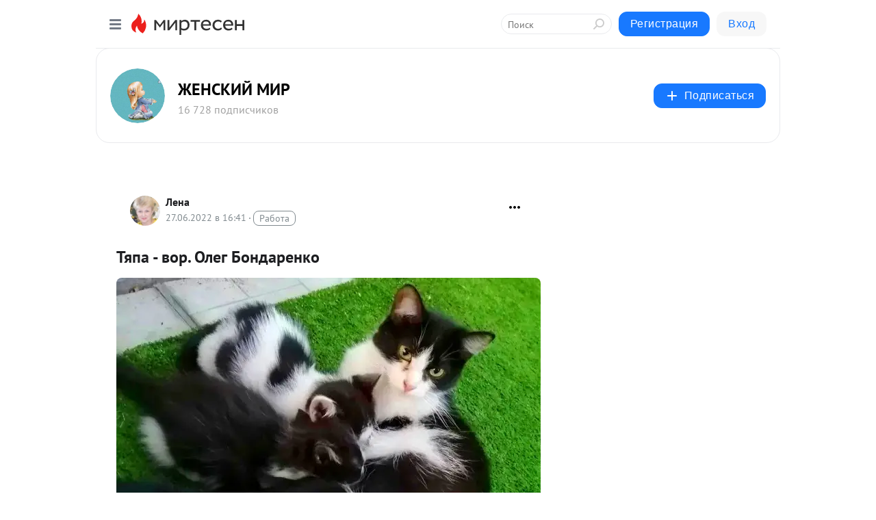

--- FILE ---
content_type: text/html; charset=utf-8
request_url: https://jenskiymir.mirtesen.ru/blog/43192288225/Tyapa-vor-Oleg-Bondarenko?utm_referrer=mirtesen.ru
body_size: 29462
content:
<!DOCTYPE html>
<html lang="ru" >
<head>
<meta charset="utf-8" />
<meta name="robots" content="all"/>
<script>window.__SM_COUNTER_ID = 45130;</script>
<title data-react-helmet="true">Тяпа - вор. Олег Бондаренко - ЖЕНСКИЙ  МИР - Медиаплатформа МирТесен</title>
<meta name="viewport" content="width=device-width, initial-scale=1"/>

<meta data-react-helmet="true" name="description" content="Его звали Тяпой, а всему виной его огромные рабочие ботинки. У него были больные ноги, и поэтому он носил только свободную обувь. А работал Тяпа на одном большом предприятии, где ремонтировал пол в самолётах, прибывших на обслуживание. Он шел по цеху и шаркал своими огромными и тяжеленными - 27 июня - 43192288225 - Медиаплатформа МирТесен"/><meta data-react-helmet="true" name="keywords" content="одноклассники, однокурсники, соседи, сослуживцы, мир тесен, земляки, старые друзья, география, блоги домов, события вокруг, социальная сеть, карта, дом, работа, web 2.0"/><meta data-react-helmet="true" property="og:image" content="https://r3.mt.ru/r10/photoAC2C/20975064073-0/jpg/bp.jpeg"/><meta data-react-helmet="true" property="og:image:width" content="1200"/><meta data-react-helmet="true" property="og:image:height" content="628"/><meta data-react-helmet="true" property="og:image:alt" content="Тяпа - вор. Олег Бондаренко - ЖЕНСКИЙ  МИР - Медиаплатформа МирТесен"/><meta data-react-helmet="true" property="twitter:image" content="https://r3.mt.ru/r10/photoAC2C/20975064073-0/jpg/bp.jpeg"/><meta data-react-helmet="true" property="vk:image" content="https://r3.mt.ru/r10/photoAC2C/20975064073-0/jpg/bp.jpeg"/><meta data-react-helmet="true" property="og:description" content="Его звали Тяпой, а всему виной его огромные рабочие ботинки. У него были больные ноги, и поэтому он носил только свободную обувь. А работал Тяпа на одном большом предприятии, где ремонтировал пол в самолётах, прибывших на обслуживание. Он шел по цеху и шаркал своими огромными и тяжеленными - 27 июня - 43192288225 - Медиаплатформа МирТесен"/><meta data-react-helmet="true" property="twitter:description" content="Его звали Тяпой, а всему виной его огромные рабочие ботинки. У него были больные ноги, и поэтому он носил только свободную обувь. А работал Тяпа на одном большом предприятии, где ремонтировал пол в самолётах, прибывших на обслуживание. Он шел по цеху и шаркал своими огромными и тяжеленными - 27 июня - 43192288225 - Медиаплатформа МирТесен"/><meta data-react-helmet="true" property="og:site_name" content="ЖЕНСКИЙ  МИР - МирТесен"/><meta data-react-helmet="true" property="og:site" content="ЖЕНСКИЙ  МИР - МирТесен"/><meta data-react-helmet="true" property="og:type" content="article"/><meta data-react-helmet="true" property="og:url" content="https://jenskiymir.com/poeziya-i-proza/rasskazy-i-istorii/24157-tyapa-vor-oleg-bondarenko.html"/><meta data-react-helmet="true" property="og:title" content="Тяпа - вор. Олег Бондаренко - ЖЕНСКИЙ  МИР - Медиаплатформа МирТесен"/><meta data-react-helmet="true" property="twitter:card" content="summary_large_image"/><meta data-react-helmet="true" property="twitter:title" content="Тяпа - вор. Олег Бондаренко - ЖЕНСКИЙ  МИР - Медиаплатформа МирТесен"/>
<link data-react-helmet="true" rel="image_src" href="https://r3.mt.ru/r10/photoAC2C/20975064073-0/jpg/bp.jpeg"/><link data-react-helmet="true" rel="canonical" href="https://jenskiymir.com/poeziya-i-proza/rasskazy-i-istorii/24157-tyapa-vor-oleg-bondarenko.html"/><link data-react-helmet="true" rel="index" href="https://jenskiymir.mirtesen.ru"/><link data-react-helmet="true" rel="alternate" type="application/atom+xml" title="ЖЕНСКИЙ  МИР - МирТесен" href="https://jenskiymir.mirtesen.ru/blog/atom"/><link data-react-helmet="true" rel="alternate" type="application/atom+xml" title="ЖЕНСКИЙ  МИР - МирТесен" href="https://jenskiymir.mirtesen.ru/blog/rss"/><link data-react-helmet="true" rel="icon" href="/favicon.ico" type="image/x-icon" sizes="16x16"/><link data-react-helmet="true" rel="shortcut icon" href="/favicon.ico" type="image/x-icon" sizes="16x16"/>

<link rel="stylesheet" href="https://alpha.mirtesen.ru/assets/modern/bundle.async.390fc67b829a9a691b15.css" media="print" onload="this.media='all'">
<link rel="stylesheet" href="https://alpha.mirtesen.ru/assets/modern/bundle.blog.a38c3bcd32ce89b02c87.css" />
</head>
<body >



<div id="root"><div class="app blog-post-page"><div id="layout" class="blog-post-layout"><div id="main-container" class="not-admin"><header id="header"><div class="header-wrapper" style="width:auto"><div class="header-container"><div class="header"><div class="header__navigation"></div></div></div></div></header><div id="three-column-container"><div id="very-left-column" class=""><div class="sticky-wrap" style="left:0"><div class="sticky__content"><div class="left-menu"><div class="left-menu__blog"><div class="left-menu__item left-menu__blog-item"><div class="left-menu__item_title left-menu__item_header">ЖЕНСКИЙ  МИР</div><a class="left-menu__item_element" href="https://jenskiymir.mirtesen.ru/">Главная</a><a class="left-menu__item_element" href="https://jenskiymir.mirtesen.ru/blog">БЛОГ</a><a class="left-menu__item_element" href="https://jenskiymir.mirtesen.ru/_/novosti">Обзор тем</a><a class="left-menu__item_element" href="https://jenskiymir.mirtesen.ru/_/zhivnost">Живность</a><a class="left-menu__item_element" href="https://jenskiymir.mirtesen.ru/_/rukodelie">Рукоделие</a><a class="left-menu__item_element" href="https://jenskiymir.mirtesen.ru/_/zdorove">Здоровье</a><a class="left-menu__item_element" href="https://jenskiymir.mirtesen.ru/_/prazdniki">Праздники</a><a class="left-menu__item_element" href="https://jenskiymir.mirtesen.ru/_/semiaideti">Семья и дети</a><button class="left-menu__item_button">Показать все<svg class="svg-icon"><use href="/images/icons.svg?v=1769135#angle-down"></use></svg></button></div><div class="left-menu__item left-menu__blog-item"><div class="left-menu__item_title left-menu__item_header"></div><i class="left-menu__item_delimiter"></i><a class="left-menu__item_element" href="https://jenskiymir.mirtesen.ru/blog/latest">Новые</a><a class="left-menu__item_element" href="https://jenskiymir.mirtesen.ru/blog/interesting">Лучшие</a><a class="left-menu__item_element" href="https://jenskiymir.mirtesen.ru/blog/commented">Обсуждаемые</a><a class="left-menu__item_element" href="https://jenskiymir.mirtesen.ru/comments">Комментарии</a><a class="left-menu__item_element" href="https://jenskiymir.mirtesen.ru/people">Участники сайта</a></div></div><div class="left-menu__item" id="topics-menu"><div class="left-menu__item_title" id="topics-menu-title">Рубрики</div><a class="left-menu__item_element" href="//mirtesen.ru/topic/cooking?utm_medium=from_left_sidebar"><span><img src="//static.mtml.ru/images/topics/cooking.svg" alt="cooking" loading="lazy" width="16" height="16"/></span><span>Кулинария</span></a><a class="left-menu__item_element" href="//mirtesen.ru/topic/family?utm_medium=from_left_sidebar"><span><img src="//static.mtml.ru/images/topics/family.svg" alt="family" loading="lazy" width="16" height="16"/></span><span>Дети и семья</span></a><a class="left-menu__item_element" href="//mirtesen.ru/topic/show?utm_medium=from_left_sidebar"><span><img src="//static.mtml.ru/images/topics/show.svg" alt="show" loading="lazy" width="16" height="16"/></span><span>Шоу-бизнес</span></a><a class="left-menu__item_element" href="//mirtesen.ru/topic/politics?utm_medium=from_left_sidebar"><span><img src="//static.mtml.ru/images/topics/politics.svg" alt="politics" loading="lazy" width="16" height="16"/></span><span>Политика</span></a><a class="left-menu__item_element" href="//mirtesen.ru/topic/health?utm_medium=from_left_sidebar"><span><img src="//static.mtml.ru/images/topics/health.svg" alt="health" loading="lazy" width="16" height="16"/></span><span>Здоровье</span></a><button class="left-menu__item_button">Показать все<svg class="svg-icon"><use href="/images/icons.svg?v=1769135#angle-down"></use></svg></button></div><div class="left-menu__item"><div class="left-menu__item_title left-menu__item_header"><a href="https://mirtesen.ru/" class="left-menu__item_title-anchor">Моя лента</a></div><a href="https://mirtesen.ru/chats" class="left-menu__item_element left-menu__item_element_chat" target="_self"><span><img src="//static.mtml.ru/images/icons_v2/chats.svg" alt="ЧАТЫ" loading="lazy" width="16" height="16"/></span><span id="chats-tooltip">ЧАТЫ</span></a><a href="https://mirtesen.ru/polls" class="left-menu__item_element left-menu__item_element_poll" target="_self"><span><img src="//static.mtml.ru/images/icons_v2/vote.svg" alt="Опросы" loading="lazy" width="28" height="28"/></span><span id="polls-tooltip">Опросы</span></a><a href="https://mirtesen.ru/bloggers" class="left-menu__item_element" target="_self"><span><img src="//static.mtml.ru/images/icons_v2/IconBloggersColor.svg" alt="Блогеры" loading="lazy" width="17" height="17"/></span><span id="bloggers-tooltip">Блогеры</span></a><a href="https://mirtesen.ru/user-posts" class="left-menu__item_element" target="_self"><span><img src="//static.mtml.ru/images/icons_v2/IconUserContent.svg" alt="Глас народа" loading="lazy" width="16" height="16"/></span><span id="user-posts-tooltip">Глас народа</span></a><a href="https://mirtesen.ru/popular/liked" class="left-menu__item_element" target="_self"><span><img src="//static.mtml.ru/images/icons_v2/IconPopularColor.svg" alt="Популярное" loading="lazy" width="13" height="16"/></span><span id="popular-posts-tooltip">Популярное</span></a><a href="https://mirtesen.ru/popular/commented" class="left-menu__item_element" target="_self"><span><img src="//static.mtml.ru/images/icons_v2/IconDiscussColor.svg" alt="Обсуждаемое" loading="lazy" width="14" height="14"/></span><span id="commented-posts-tooltip">Обсуждаемое</span></a></div><div class="left-menu__item" id="common-menu"><a href="https://k41tv.app.link/sidebarlink" class="btn btn-primary btn-primary_left-menu" target="_blank" id="app-tooltip"><svg class="svg"><use href="/images/icons.svg#app-icon"></use></svg><span class="left-menu__item_element-text">Мессенджер МТ</span></a><a href="https://info.mirtesen.ru/about" class="left-menu__item_element" target="_blank"><span><img src="//static.mtml.ru/images/icons_v2/IconAbout.svg" alt="О компании" loading="lazy" width="9" height="14"/></span><span class="left-menu__item_element-text">О компании</span></a><a href="https://info.mirtesen.ru/glagol" class="left-menu__item_element" target="_blank"><span><img src="//static.mtml.ru/images/icons_v2/icon-glagol.svg" alt="О редакции ГлагоL" loading="lazy" width="8" height="13"/></span><span class="left-menu__item_element-text">О редакции ГлагоL</span></a><a href="https://info.mirtesen.ru/news" class="left-menu__item_element" target="_blank"><span><img src="//static.mtml.ru/images/icons_v2/IconNews.svg" alt="Новости" loading="lazy" width="16" height="14"/></span><span class="left-menu__item_element-text">Новости</span></a><a href="https://info.mirtesen.ru/partners" class="left-menu__item_element" target="_blank"><span><img src="//static.mtml.ru/images/icons_v2/IconPartners.svg" alt="Партнерам" loading="lazy" width="16" height="13"/></span><span class="left-menu__item_element-text">Партнерам</span></a><a href="https://info.mirtesen.ru/promo" class="left-menu__item_element" target="_blank"><span><img src="//static.mtml.ru/images/icons_v2/IconAdvertizing.svg" alt="Рекламодателям" loading="lazy" width="17" height="16"/></span><span class="left-menu__item_element-text">Рекламодателям</span></a><a href="https://mirtesen.ru/feedback/report" class="left-menu__item_element" target="_blank"><span><img src="//static.mtml.ru/images/icons_v2/IconFeedback.svg" alt="Обратная связь" loading="lazy" width="16" height="13"/></span><span class="left-menu__item_element-text">Обратная связь</span></a><a href="https://mirtesen.ru/feedback/report/spam" class="left-menu__item_element" target="_blank"><span><img src="//static.mtml.ru/images/icons_v2/IconSpam.svg" alt="Пожаловаться на спам" loading="lazy" width="15" height="14"/></span><span class="left-menu__item_element-text">Пожаловаться на спам</span></a><a href="https://info.mirtesen.ru/agreement" class="left-menu__item_element" target="_blank"><span><img src="//static.mtml.ru/images/icons_v2/IconAgreement.svg" alt="Соглашение" loading="lazy" width="15" height="16"/></span><span class="left-menu__item_element-text">Соглашение</span></a><a href="https://info.mirtesen.ru/recommendation_rules" class="left-menu__item_element" target="_blank"><span><img src="//static.mtml.ru/images/icons_v2/IconAgreement.svg" alt="Рекомендательные технологии" loading="lazy" width="15" height="16"/></span><span class="left-menu__item_element-text">Рекомендательные технологии</span></a></div></div><p class="recommendation-tech">На информационном ресурсе применяются <a href="https://info.mirtesen.ru/recommendation_rules">рекомендательные технологии</a> (информационные технологии предоставления информации на основе сбора, систематизации и анализа сведений, относящихся к предпочтениям пользователей сети &quot;Интернет&quot;, находящихся на территории Российской Федерации)</p><div class="mt-tizer-ad-block"><div class="partner-block-wrapper"><div id="unit_99821"></div></div></div></div></div></div><div id="content-container"><div id="secondary-header" class="secondary-header secondary-header_blog"><div class="secondary-header__middle"><div id="secondary-header-logo" class="secondary-header__logo-outer"><div class="secondary-header__logo-wrap"><a class="userlogo userlogo_xl" href="https://jenskiymir.mirtesen.ru/?utm_referrer=mirtesen.ru" title="" target="" data-rjs="//mtdata.ru/u24/group03D8/505d3f1dc8ee79bb424bcc6782c36568-0/__logo.jpeg"></a></div></div><div class="secondary-header__title-wrap"><div class="secondary-header__title-subscribers"><h2 class="secondary-header__title"><a class="secondary-header__title-link" href="https://jenskiymir.mirtesen.ru/?utm_referrer=mirtesen.ru" style="color:#000" rel="nofollow">ЖЕНСКИЙ  МИР</a></h2><i class="secondary-header__subscribers">16 728 подписчиков</i></div></div><div><div id="mt-dropdown-menu" class="mt-dropdown-menu"><button appearance="btn" title="Подписаться" type="button" class="mt-dropdown-menu__btn btn btn-primary"><svg class="svg-icon"><use href="/images/icons.svg?v=1769135#cross"></use></svg>Подписаться</button></div></div></div></div><div class="blog-post-item blog-post-item_tile"><div id="double-column-container"><div id="right-column"><div class="partner-block-wrapper"><div id="unit_103944"></div></div><div class="partner-block-wrapper"><div id="unit_103939"></div></div><div class="right-column-comments right-column-comments_blog"><h3 class="right-column-comments__title">Свежие комментарии</h3><ul class="right-column-comments-list"><li class="right-column-comments-item"><a href="https://mirtesen.ru/people/808478332" class="right-column-comments-item__author"><span class="userlogo userlogo_s" href="" title="" target="" data-rjs="2"></span><div class="right-column-comments-item__author__info"><i class="right-column-comments-item__author__name" style="color:hsl(357, 70%, 50%)">Элеонора Коган</i><i class="right-column-comments-item__pubdate"></i></div></a><div class="right-column-comments-item__post"><span class="right-column-comments-item__post__message">еперь у малыша сть Мама!!!Она его спасла от голода, холода и грозы, иначе бы он умер от страха.Спасибо вам Олег!!!Я б...</span><span class="right-column-comments-item__post__title">Шипунчик. Олег Бо...</span></div></li><li class="right-column-comments-item"><a href="https://mirtesen.ru/people/808478332" class="right-column-comments-item__author"><span class="userlogo userlogo_s" href="" title="" target="" data-rjs="2"></span><div class="right-column-comments-item__author__info"><i class="right-column-comments-item__author__name" style="color:hsl(357, 70%, 50%)">Элеонора Коган</i><i class="right-column-comments-item__pubdate"></i></div></a><div class="right-column-comments-item__post"><span class="right-column-comments-item__post__message">Добро ему засчиталось и он стал поппулярным!!!!</span><span class="right-column-comments-item__post__title">Добрый человек. О...</span></div></li><li class="right-column-comments-item"><a href="https://mirtesen.ru/people/808478332" class="right-column-comments-item__author"><span class="userlogo userlogo_s" href="" title="" target="" data-rjs="2"></span><div class="right-column-comments-item__author__info"><i class="right-column-comments-item__author__name" style="color:hsl(357, 70%, 50%)">Элеонора Коган</i><i class="right-column-comments-item__pubdate"></i></div></a><div class="right-column-comments-item__post"><span class="right-column-comments-item__post__message">Это был Ангел!!!!</span><span class="right-column-comments-item__post__title">Добрый человек. О...</span></div></li></ul></div><div class="partner-block-wrapper"><div id="unit_99810"></div></div><div class="partner-block-wrapper"><div id="unit_95080"></div></div><div class="sticky2" style="top:30px"><div class="partner-block-wrapper"><div id="unit_103947"></div></div></div></div><div id="content-column" class="content-column"><div class="adfox-top"><div class="partner-block-wrapper"><div id="unit_99815"></div></div><div class="partner-block-wrapper"><div id="unit_99815"></div></div></div><article class="blog-post" id="post_43192288225" itemscope="" itemType="http://schema.org/NewsArticle"><meta itemscope="" itemProp="mainEntityOfPage" itemType="https://schema.org/WebPage" itemID="https://jenskiymir.com/poeziya-i-proza/rasskazy-i-istorii/24157-tyapa-vor-oleg-bondarenko.html" content=""/><meta itemProp="datePublished" content="2022-06-27T16:41:27.000Z"/><meta itemProp="dateModified" content="2022-06-27T16:41:27.000Z"/><span itemscope="" itemType="https://schema.org/Organization" itemProp="publisher"><meta itemProp="name" content="ЖЕНСКИЙ  МИР"/><span itemscope="" itemType="https://schema.org/ImageObject" itemProp="logo"><meta itemProp="url" content="//mtdata.ru/u24/group03D8/505d3f1dc8ee79bb424bcc6782c36568-0/__logo.jpeg"/></span></span><meta itemProp="image" content="https://r3.mt.ru/r10/photoAC2C/20975064073-0/jpg/bp.jpeg"/><div class="blog-post__header"><div class="blog-post__author" rel="author"><span class="blog-post__author-avatar"><a class="userlogo" href="//mirtesen.ru/people/532364339?utm_referrer=mirtesen.ru" title="" target="_blank" data-rjs="2"></a></span><div><a class="blog-post__author-name" href="//mirtesen.ru/people/532364339" target="_blank"><span itemProp="author">Лена</span></a><div class="blog-post__info"><div class="blog-post__pubdate"></div><h3 class="blog-post__topic-category-wrapper"><a class="blog-post__topic-category" href="//mirtesen.ru/topic/career?utm_medium=from_headline_topic_button"><span>Работа</span></a></h3></div></div></div><div><button title="Подписаться" class="btn blog-post__header-subscribe btn-primary">Подписаться</button></div><div id="mt-dropdown-menu" class="mt-dropdown-menu context-dropdown"><button type="button" class="mt-dropdown-menu__btn"><svg class="svg-icon"><use href="/images/icons.svg?v=1769135#more"></use></svg></button></div></div><h1 class="blog-post__title" itemProp="headline">Тяпа - вор. Олег Бондаренко</h1><div class="partner-block-wrapper"><div id="unit_103965"></div></div><div class="blog-post__text" itemProp="articleBody"><div> <img class="POST_IMAGE " src="https://r3.mt.ru/r10/photoAC2C/20975064073-0/jpg/bp.webp"    alt=""width="620"height="auto"loading="lazy"/>  </div> <div> </div> <div>Его звали Тяпой, а всему виной его огромные рабочие ботинки. У него были больные ноги, и поэтому он носил только свободную обувь. А работал Тяпа на одном большом предприятии, где ремонтировал пол в самолётах, прибывших на обслуживание.</div> <div>Он шел по цеху и шаркал своими огромными и тяжеленными ботинками.<div id="unit_101877"><a href="https://smi2.ru/" ></a></div>
<script type="text/javascript" charset="utf-8">
  (function() {
    var sc = document.createElement('script'); sc.type = 'text/javascript'; sc.async = true;
    sc.src = '//smi2.ru/data/js/101877.js'; sc.charset = 'utf-8';
    var s = document.getElementsByTagName('script')[0]; s.parentNode.insertBefore(sc, s);
  }());
</script> И кто-то сказал.</div> <div>- Ты смотри, как чапает–тяпает.</div> <div>Так к нему и прилипло – Тяпа.</div> <div>Он и не обижался, потому что был покладистого и весёлого характера. Особенно Тяпа любил вторую и третью смены. Во–первых, никто не мешает. Во-вторых, начальство через плечо не заглядывает...</div> <div>Так что, когда цех пустел, он набирал полный ящик инструментов и забирался в огромный самолёт, а на ужин даже не ходил в столовую. Далеко туда было идти, да и не с его ногами. Он приносил ужин из дому. А остатки, точнее, практически половину, отдавал заводским котам. Которые прятались днём, а вечером приветствовали Тяпу дружным мявом и потирушками об его грязные рабочие штаны. Особенно он любил Мусичку.</div> <div>Мусичка, черно-белая кошка небольшого размера, была от Тяпы просто в восторге. Раньше она все время тёрлась снаружи цеха и кричала, приглашая его выйти, чтобы погладить её. И однажды она решилась войти, и уже не вышла. Она поднялась по длинным лестницам и безошибочно нашла своего Тяпу, возле которого и уселась с победным видом. Тяпа был с одной стороны рад, а с другой - опасно было приучать кошку сидеть в самолёте. Ещё и днём придёт его искать. Но его попытки ни к чему не привели. Более того, Мусичка отлично понимала, что доверять можно только Тяпе.<div id="unit_103919"><a href="https://smi2.ru/" ></a></div>
<script type="text/javascript" charset="utf-8">
  (function() {
    var sc = document.createElement('script'); sc.type = 'text/javascript'; sc.async = true;
    sc.src = '//smi2.ru/data/js/103919.js'; sc.charset = 'utf-8';
    var s = document.getElementsByTagName('script')[0]; s.parentNode.insertBefore(sc, s);
  }());
</script> Она поднималась с ним и выходила тоже вместе со своим Тяпой. И он отвечал ей совершенным взаимопониманием. Он не говорил с ней, а переглядывался, и она тихонько отвечала ему еле слышным – иуиу.</div> <div>Тяпа очень привык к ней. И наверное, не меньше полугода испытывал радостное оживление от мысли, что сейчас увидит её, и они смогут всласть наговориться и нагладиться обществом друг друга. Это были первые полгода за все длинное время его работы на заводе, когда он приезжал на работу с удовольствием.</div> <div>Поэтому, когда в один вечер он приехал и не нашел свою Мусичку, это был тяжкий удар. Он оббегал почти весь завод, выкрикивая её имя. Он заглянул под все машины и запчасти. Он на четвереньках прополз и всунул голову во все дыры. И залез в самолёт уже после обеда. Он попытался работать, но это привело только к одному результату - Тяпа насверлил такого, что пришлось звонить начальнику и объяснять, как у него получилось сделать столько проблем. После чего начальник попросил его успокоиться, прекратить работу и просто отдохнуть.</div> <div>У вас есть такой начальник или может быть был?</div> <div>Нет?</div> <div>А вот Тяпе, повезло. Начальник его ценил и любил. Поэтому, вытащив все инструменты и разложив их в свой ящик, он проклинал себя последними словами за то, что не забрал домой эту кошку. За то, что позволил удовольствию работать с ней рядом перевесить здравый смысл.</div> <div>Он вышел покурить. Руки тряслись, а в голове стучало давление тугими комками, отдаваясь в ушах глухим звоном. Он попытался успокоить дрожащие руки и поднёс зажигалку к сигарете. Было уже темно и ему показалось, что он услышал знакомое мяуканье. Зажигалка выпала из рук и стукнулась об асфальт.</div> <div>Тяпа выругался. Он то знал, что обыскал всё вокруг, и этому звуку неоткуда было идти.</div> <div>Померещилось, подумал он, и опять поднёс зажигалку к лицу.</div> <div>И тогда очень явно и совершенно отчётливо услышал знакомое - иу-иу....</div> <div> </div> <div><span style="font-size:18pt;"><b>Далее читайте в Источнике...</b></span></div> <div> </div> <div></div> <div></div></div><div id="panda_player" class="panda-player"></div><div class="blog-post__source"><a href="https://jenskiymir.mirtesen.ru/url?e=simple_click&amp;blog_post_id=43192288225&amp;url=[base64]" target="_blank">Ссылка на первоисточник</a></div><div class="blog-post__subscribe"><p class="blog-post__subscribe-text">Понравилась статья? Подпишитесь на канал, чтобы быть в курсе самых интересных материалов</p><a href="#" class="btn btn-primary">Подписаться</a></div><ul class="mt-horizontal-menu mt-horizontal-menu_list mt-horizontal-menu_multiline-left post-tags"><li><a href="/hashtags/%D0%A0%D0%B0%D1%81%D1%81%D0%BA%D0%B0%D0%B7%D1%8B%20%D0%B8%20%D0%B8%D1%81%D1%82%D0%BE%D1%80%D0%B8%D0%B8" class="tag-label-2 tag-label-2_sm"><span>Рассказы и истории</span></a><meta itemProp="about" content="Рассказы и истории"/></li></ul><div class="blog-post__footer"><div class="post-controls"><div><div class="post-actions"><div class="post-actions__push"></div></div></div></div></div><span></span></article><nav class="pagination"><ul class="blog-post__pagination"><li><a href="https://jenskiymir.mirtesen.ru/blog/43748020226/Kak-lechit-konyunktivit-vidyi-i-prichinyi-bolezni?utm_referrer=mirtesen.ru"><span class="blog-post__pagination__arrow">←</span>Предыдущая тема</a></li><li class="blog-post__pagination__symbol"> | </li><li><a href="https://jenskiymir.mirtesen.ru/blog/43123098647/YA-vsyo-o-schaste-ponyala-Irina-Samarina-Labirint?utm_referrer=mirtesen.ru">Следующая тема<span class="blog-post__pagination__arrow">→</span></a></li></ul></nav><div class="partner-block-wrapper"><div id="unit_103916"></div></div><span></span><div class="adfox-outer blog-post-item__ad-block"><div class="partner-block-wrapper"><div id="unit_99816"></div></div></div></div></div><div class="blog-post-bottom-partners"><div class="partner-block-wrapper"><div id="unit_103941"></div></div><div class="partner-block-wrapper"><div id="unit_95079"></div></div><div class="partner-block-wrapper"><div id="unit_95031"></div></div></div></div></div></div></div><div style="position:fixed;bottom:50px;right:0;cursor:pointer;transition-duration:0.2s;transition-timing-function:linear;transition-delay:0s;z-index:10;display:none"><div id="scroll-top"><div>наверх</div></div></div></div><div></div></div></div>
<div id="messenger-portal" class="messenger-embedded"></div>
<script>window.__PRELOADED_STATE__ = {"blogDomain":{},"promotion":{"popup":{},"activeTab":"platform","sections":{"platform":{"title":"Реклама на Платформе","isMenu":true,"changed":false,"forDevs":true},"settings":{"title":"Настройки рекламы","isMenu":true,"changed":false,"forDevs":true},"item":{"title":"Редактирование объекта","isMenu":false,"changed":false,"forDevs":true},"itemAdd":{"title":"Добавление объекта","isMenu":false,"changed":false,"forDevs":true},"deposit":{"title":"Пополнение баланса","isMenu":false,"changed":false,"forDevs":true},"stats":{"title":"Статистика рекламы","isMenu":true,"changed":false,"forDevs":true}},"changed":{"platform":false,"settings":false,"item":false,"stats":false},"data":{"platform":"","settings":{"currentBalance":0,"spentBalance":0,"groupItem":{"id":null,"status":"STATUS_PENDING","dateStart":null,"dateEnd":null,"fullClicksLimit":null,"dayClicksLimit":null,"clickPrice":null,"utmSource":null,"utmMedium":null,"utmCampaign":null,"targetGeoIds":null,"targetIsMale":null,"targetAgeMin":null,"targetAgeMax":null,"targetTime":null,"title":null,"canChangeStatus":null,"inRotation":false,"fullClicks":0,"dayClicks":0},"blogpostItems":[]},"item":{"id":null,"status":"STATUS_PENDING","dateStart":null,"dateEnd":null,"fullClicksLimit":null,"dayClicksLimit":null,"clickPrice":null,"utmSource":null,"utmMedium":null,"utmCampaign":null,"targetGeoIds":null,"targetIsMale":null,"targetAgeMin":null,"targetAgeMax":null,"targetTime":null,"title":null,"canChangeStatus":null,"inRotation":false,"fullClicks":0,"dayClicks":0},"itemAdd":{"url":null},"deposit":{"value":""},"stats":{"periodFrom":"2026-01-02","periodTo":"2026-01-22"}},"errors":{}},"editComments":{"activeTab":"stats","sections":{"stats":{"title":"Статистика","isMenu":true,"changed":false,"forDevs":true},"settings":{"title":"Настройки","isMenu":true,"changed":false,"forDevs":true}},"changed":{"stats":false,"settings":false},"data":{"stats":{"periodFrom":"2026-01-15","periodTo":"2026-01-22"},"settings":{"applyForCommentsEnabled":0,"commonEnabled":0,"siteEnabled":0,"keyWords":[]}},"errors":{}},"actionVote":{},"header":{"sidebarEnabled":false,"sidebarIsOpen":false},"messageNotifications":{"items":[],"startFrom":0,"nextFrom":0,"hasMoreItems":true,"busy":false},"activityNotifications":{"items":[],"nextFrom":"","hasMoreItems":true,"busy":false},"headerSearch":{"value":"","result":{"people":[],"groups":[],"posts":[]},"isLoading":false,"hasResults":false},"rssEditor":{"editKey":null,"type":"add","loading":{"defaultImage":false},"values":{"maxTextLength":0,"publicationDelay":0,"useFullText":false,"useShortDesctiption":false,"ignoreMediaTags":false,"rssSourceLink":"","autoRefreshImportedThemes":false,"pregTemplateTextSearch":"","pregTemplateTextChange":"","xpathLongText":"","xpathImage":"","showCategory":"","importCategory":"","keepImages":false,"keepLinks":false,"keepIframes":false,"useEmbedCode":false,"useYandexTurbo":false,"addYandexGenreTags":false,"loadingTimout":0,"hideSourceLink":false,"defaultImage":""}},"telegramEditor":{"editKey":null,"type":"add","values":{"username":null,"signature":""}},"auth":{"user":null,"groupPrivileges":{},"viewedTooltips":{}},"authForm":{"isBusy":false,"widgetId":"0","instances":{"0":{"isOpen":false,"activeTab":"login","callAndSmsLimits":{"apiLimits":{"smsAllowed":true,"callAllowed":true,"smsTimeLimitExceededMsg":"","callTimeLimitExceededMsg":""},"timers":{}},"params":{"login":{"phone":"","code":"","mode":"SMS","step":"","errorMap":{}},"loginByEmail":{"email":"","password":"","remember":"on","step":"","errorMap":{}},"registration":{"name":"","lastname":"","email":"","phone":"","code":"","mode":"SMS","step":"","errorMap":{}},"registrationByEmail":{"email":"","name":"","phone":"","code":"","mode":"SMS","step":"","errorMap":{}},"password":{"email":"","errorMap":{}}}}}},"blogModerators":{"staff":[],"popup":{"popupType":null,"userInfo":null},"errors":{},"radioBtnValue":null},"logoEditor":{"image":null,"allowZoomOut":false,"position":{"x":0.5,"y":0.5},"scale":1,"rotate":0,"borderRadius":0,"width":100,"height":100,"border":0,"isEmpty":true,"type":"blog"},"headerBackgroundEditor":{"image":null,"type":"blog","allowZoomOut":false,"position":{"x":0.5,"y":0.5},"scale":1,"rotate":0,"borderRadius":0,"blogHeight":240,"profileHeight":240,"border":0,"isEmpty":true},"titleEditor":{"title":""},"secondaryHeader":{"logoSwitcher":false,"titleSwitcher":false,"backgroundSwitcher":false,"logoEditor":false,"titleEditor":false,"backgroundEditor":false},"blogMenuSettings":{"isChanged":false,"menuItems":[],"currentIndex":null,"menuItem":{},"staticWidgetsToRemove":[],"context":{"add":{"title":"Добавление раздела","saveButton":"Добавить"},"edit":{"title":"Раздел: ","saveButton":"Сохранить","remove":"Удалить раздел"}},"errors":{}},"siteSettings":{},"siteSettingsLeftMenu":{"sitesDropdown":false},"promotionLeftMenu":{},"editCommentsLeftMenu":{},"blogPostList":{"searchValue":"","search":{"results":[],"page":0,"hasMore":true,"isLoading":false},"blogPostList":[],"hasMoreItems":true,"page":1,"title":"","tag":"","period":"","before":"","after":"","status":"","sort":""},"blogPostEditor":{"id":null,"title":"","text":"","inProcess":false,"sign":"","disableComments":false,"tags":[],"tagSuggestions":[],"errors":[],"publishTime":null,"referenceUrl":"","nextBtnUrl":"","pushBtnUrl":"","pushBtnText":"","doFollowLinks":0,"pulse":0,"draft":false,"preloaderVisible":true,"errorMessage":{"isVisible":false,"text":"Произошла ошибка. Попробуйте еще раз или свяжитесь со службой поддержки."},"showPollEditor":false,"pollTab":"default","sentToModeration":false,"foundPolls":[],"foundPollsOffset":0,"hasMorePolls":true,"pollId":null},"actionModifyPostPopup":{"isOpen":false,"popupType":"","id":null,"deletedList":{},"approveList":{}},"rightColumnPosts":[],"rightColumnComments":[{"id":126288712,"text":"еперь у малыша сть Мама!!!Она его спасла от голода, холода и грозы, иначе бы он умер от страха.Спасибо вам Олег!!!Я бы тже мимо не прошла.","date":1721767528,"blog_post":{"id":43714869540,"title":"Шипунчик. Олег Бондаренко","seo_url":"//jenskiymir.mirtesen.ru/blog/43714869540/SHipunchik-Oleg-Bondarenko?utm_referrer=mirtesen.ru"},"user":{"cover":null,"count_friends":null,"id":808478332,"url":"//mirtesen.ru/people/808478332","display_name":"Элеонора Коган","photo_original":"//mtdata.ru/u23/photoFCC1/20527113245-0/original.jpeg"},"images":[],"formattedDates":{"iso":"2024-07-23T20:45:28.000Z","ver1":"23 июля, 23:45","ver2":"23.07.2024 в 23:45","ver3":"23 июля, 23:45"}},{"id":126288232,"text":"Добро ему засчиталось и он стал поппулярным!!!!","date":1721755694,"blog_post":{"id":43330403505,"title":"Добрый человек. Олег Бондаренко","seo_url":"//jenskiymir.mirtesen.ru/blog/43330403505/Dobryiy-chelovek-Oleg-Bondarenko?utm_referrer=mirtesen.ru"},"user":{"cover":null,"count_friends":null,"id":808478332,"url":"//mirtesen.ru/people/808478332","display_name":"Элеонора Коган","photo_original":"//mtdata.ru/u23/photoFCC1/20527113245-0/original.jpeg"},"images":[],"formattedDates":{"iso":"2024-07-23T17:28:14.000Z","ver1":"23 июля, 20:28","ver2":"23.07.2024 в 20:28","ver3":"23 июля, 20:28"}},{"id":126288231,"text":"Это был Ангел!!!!","date":1721755657,"blog_post":{"id":43330403505,"title":"Добрый человек. Олег Бондаренко","seo_url":"//jenskiymir.mirtesen.ru/blog/43330403505/Dobryiy-chelovek-Oleg-Bondarenko?utm_referrer=mirtesen.ru"},"user":{"cover":null,"count_friends":null,"id":808478332,"url":"//mirtesen.ru/people/808478332","display_name":"Элеонора Коган","photo_original":"//mtdata.ru/u23/photoFCC1/20527113245-0/original.jpeg"},"images":[],"formattedDates":{"iso":"2024-07-23T17:27:37.000Z","ver1":"23 июля, 20:27","ver2":"23.07.2024 в 20:27","ver3":"23 июля, 20:27"}}],"rightColumnGallery":{"total":0,"images":[]},"blogPost":{"id":43192288225,"title":"Тяпа - вор. Олег Бондаренко","url":"//jenskiymir.mirtesen.ru/blog/43192288225?utm_referrer=mirtesen.ru","seo_url":"//jenskiymir.mirtesen.ru/blog/43192288225/Tyapa-vor-Oleg-Bondarenko?utm_referrer=mirtesen.ru","canonical_url":"https://jenskiymir.com/poeziya-i-proza/rasskazy-i-istorii/24157-tyapa-vor-oleg-bondarenko.html","created":1656348313,"date":1656348087,"publish_time":null,"status":"STATUS_ACTIVE","isTitleHidden":false,"preview_text":"     Его звали Тяпой, а всему виной его огромные рабочие ботинки. У него были больные ноги, и поэтому он носил только свободную обувь. А работал Тяпа на одном большом предприятии, где ремонтировал пол в самолётах, прибывших на обслуживание. Он шел по цеху и шаркал своими огромными и тяжеленными","comments_count":0,"post_type":"post","likes":{"count":3,"user_likes":0,"can_like":0,"marks_pluses":3,"marks_minuses":0,"user_like_attr":null,"like_attr_ids":[{"id":100,"count":1},{"id":1,"count":1},{"id":2,"count":1}]},"from_id":532364339,"from":{"id":532364339,"display_name":"Лена","url":"//mirtesen.ru/people/532364339","photo_original":"//mtdata.ru/u27/photoCB87/20340341084-0/original.jpeg","isAuthenticAccount":false},"group":{"display_name":"ЖЕНСКИЙ  МИР","url":"//jenskiymir.mirtesen.ru","photo_original":"//mtdata.ru/u24/group03D8/505d3f1dc8ee79bb424bcc6782c36568-0/__logo.jpeg","id":30951346696,"canViewBlogPostCreator":true,"showSubscribersAmount":true,"is_subscribed":false,"is_member":false,"is_owner":false,"is_staff":false,"created":1348306699},"attachments":[{"photo":{"id":20975064073,"photo_original":"//mtdata.ru/u10/photoAC2C/20975064073-0/original.jpg#20975064073","title":"1","width":719,"height":716}}],"modified":1760026028,"is_draft":false,"is_queued":false,"topic":"career","tags":["Рассказы и истории"],"close_comments":false,"marks_count":3,"reposts":0,"recommendations":"[]","foreignPollId":null,"isSlider":null,"padRedirectUrl":"https://mirtesen.ru/url?e=pad_click&pad_page=0&blog_post_id=43192288225&announce=1","editorStatus":"EDITOR_STATUS_NONE","extraData":null,"notificationsCanBeSent":false,"notificationsSent":true,"notificationsWillBeSent":false,"notificationsLimit":4,"text":"\x3cdiv>\n\x3cimg src=\"//mtdata.ru/u10/photoAC2C/20975064073-0/original.jpg#20975064073\" width=\"800\" height=\"797\" alt=\"\" />  \x3c/div>\n\x3cdiv> \x3c/div>\n\x3cdiv>Его звали Тяпой, а всему виной его огромные рабочие ботинки. У него были больные ноги, и поэтому он носил только свободную обувь. А работал Тяпа на одном большом предприятии, где ремонтировал пол в самолётах, прибывших на обслуживание.\x3c/div>\n\x3cdiv>Он шел по цеху и шаркал своими огромными и тяжеленными ботинками. И кто-то сказал.\x3c/div>\n\x3cdiv>- Ты смотри, как чапает–тяпает.\x3c/div>\n\x3cdiv>Так к нему и прилипло – Тяпа.\x3c/div>\n\x3cdiv>Он и не обижался, потому что был покладистого и весёлого характера. Особенно Тяпа любил вторую и третью смены. Во–первых, никто не мешает. Во-вторых, начальство через плечо не заглядывает...\x3c/div>\n\x3cdiv>Так что, когда цех пустел, он набирал полный ящик инструментов и забирался в огромный самолёт, а на ужин даже не ходил в столовую. Далеко туда было идти, да и не с его ногами. Он приносил ужин из дому. А остатки, точнее, практически половину, отдавал заводским котам. Которые прятались днём, а вечером приветствовали Тяпу дружным мявом и потирушками об его грязные рабочие штаны. Особенно он любил Мусичку.\x3c/div>\n\x3cdiv>Мусичка, черно-белая кошка небольшого размера, была от Тяпы просто в восторге. Раньше она все время тёрлась снаружи цеха и кричала, приглашая его выйти, чтобы погладить её. И однажды она решилась войти, и уже не вышла. Она поднялась по длинным лестницам и безошибочно нашла своего Тяпу, возле которого и уселась с победным видом. Тяпа был с одной стороны рад, а с другой - опасно было приучать кошку сидеть в самолёте. Ещё и днём придёт его искать. Но его попытки ни к чему не привели. Более того, Мусичка отлично понимала, что доверять можно только Тяпе. Она поднималась с ним и выходила тоже вместе со своим Тяпой. И он отвечал ей совершенным взаимопониманием. Он не говорил с ней, а переглядывался, и она тихонько отвечала ему еле слышным – иуиу.\x3c/div>\n\x3cdiv>Тяпа очень привык к ней. И наверное, не меньше полугода испытывал радостное оживление от мысли, что сейчас увидит её, и они смогут всласть наговориться и нагладиться обществом друг друга. Это были первые полгода за все длинное время его работы на заводе, когда он приезжал на работу с удовольствием.\x3c/div>\n\x3cdiv>Поэтому, когда в один вечер он приехал и не нашел свою Мусичку, это был тяжкий удар. Он оббегал почти весь завод, выкрикивая её имя. Он заглянул под все машины и запчасти. Он на четвереньках прополз и всунул голову во все дыры. И залез в самолёт уже после обеда. Он попытался работать, но это привело только к одному результату - Тяпа насверлил такого, что пришлось звонить начальнику и объяснять, как у него получилось сделать столько проблем. После чего начальник попросил его успокоиться, прекратить работу и просто отдохнуть.\x3c/div>\n\x3cdiv>У вас есть такой начальник или может быть был?\x3c/div>\n\x3cdiv>Нет?\x3c/div>\n\x3cdiv>А вот Тяпе, повезло. Начальник его ценил и любил. Поэтому, вытащив все инструменты и разложив их в свой ящик, он проклинал себя последними словами за то, что не забрал домой эту кошку. За то, что позволил удовольствию работать с ней рядом перевесить здравый смысл.\x3c/div>\n\x3cdiv>Он вышел покурить. Руки тряслись, а в голове стучало давление тугими комками, отдаваясь в ушах глухим звоном. Он попытался успокоить дрожащие руки и поднёс зажигалку к сигарете. Было уже темно и ему показалось, что он услышал знакомое мяуканье. Зажигалка выпала из рук и стукнулась об асфальт.\x3c/div>\n\x3cdiv>Тяпа выругался. Он то знал, что обыскал всё вокруг, и этому звуку неоткуда было идти.\x3c/div>\n\x3cdiv>Померещилось, подумал он, и опять поднёс зажигалку к лицу.\x3c/div>\n\x3cdiv>И тогда очень явно и совершенно отчётливо услышал знакомое - иу-иу....\x3c/div>\n\x3cdiv> \x3c/div>\n\x3cdiv>\x3cspan style=\"font-size:18pt;\">\x3cb>Далее читайте в Источнике...\x3c/b>\x3c/span>\x3c/div>\n\x3cdiv> \x3c/div>\n\x3cdiv>\x3c/div>\n\x3cdiv>\x3c/div>","formattedText":"\x3cdiv>\n\x3cimg src=\"//mtdata.ru/u10/photoAC2C/20975064073-0/original.jpg#20975064073\" width=\"800\" height=\"797\" alt=\"\" />  \x3c/div>\n\x3cdiv> \x3c/div>\n\x3cdiv>Его звали Тяпой, а всему виной его огромные рабочие ботинки. У него были больные ноги, и поэтому он носил только свободную обувь. А работал Тяпа на одном большом предприятии, где ремонтировал пол в самолётах, прибывших на обслуживание.\x3c/div>\n\x3cdiv>Он шел по цеху и шаркал своими огромными и тяжеленными ботинками. И кто-то сказал.\x3c/div>\n\x3cdiv>- Ты смотри, как чапает–тяпает.\x3c/div>\n\x3cdiv>Так к нему и прилипло – Тяпа.\x3c/div>\n\x3cdiv>Он и не обижался, потому что был покладистого и весёлого характера. Особенно Тяпа любил вторую и третью смены. Во–первых, никто не мешает. Во-вторых, начальство через плечо не заглядывает...\x3c/div>\n\x3cdiv>Так что, когда цех пустел, он набирал полный ящик инструментов и забирался в огромный самолёт, а на ужин даже не ходил в столовую. Далеко туда было идти, да и не с его ногами. Он приносил ужин из дому. А остатки, точнее, практически половину, отдавал заводским котам. Которые прятались днём, а вечером приветствовали Тяпу дружным мявом и потирушками об его грязные рабочие штаны. Особенно он любил Мусичку.\x3c/div>\n\x3cdiv>Мусичка, черно-белая кошка небольшого размера, была от Тяпы просто в восторге. Раньше она все время тёрлась снаружи цеха и кричала, приглашая его выйти, чтобы погладить её. И однажды она решилась войти, и уже не вышла. Она поднялась по длинным лестницам и безошибочно нашла своего Тяпу, возле которого и уселась с победным видом. Тяпа был с одной стороны рад, а с другой - опасно было приучать кошку сидеть в самолёте. Ещё и днём придёт его искать. Но его попытки ни к чему не привели. Более того, Мусичка отлично понимала, что доверять можно только Тяпе. Она поднималась с ним и выходила тоже вместе со своим Тяпой. И он отвечал ей совершенным взаимопониманием. Он не говорил с ней, а переглядывался, и она тихонько отвечала ему еле слышным – иуиу.\x3c/div>\n\x3cdiv>Тяпа очень привык к ней. И наверное, не меньше полугода испытывал радостное оживление от мысли, что сейчас увидит её, и они смогут всласть наговориться и нагладиться обществом друг друга. Это были первые полгода за все длинное время его работы на заводе, когда он приезжал на работу с удовольствием.\x3c/div>\n\x3cdiv>Поэтому, когда в один вечер он приехал и не нашел свою Мусичку, это был тяжкий удар. Он оббегал почти весь завод, выкрикивая её имя. Он заглянул под все машины и запчасти. Он на четвереньках прополз и всунул голову во все дыры. И залез в самолёт уже после обеда. Он попытался работать, но это привело только к одному результату - Тяпа насверлил такого, что пришлось звонить начальнику и объяснять, как у него получилось сделать столько проблем. После чего начальник попросил его успокоиться, прекратить работу и просто отдохнуть.\x3c/div>\n\x3cdiv>У вас есть такой начальник или может быть был?\x3c/div>\n\x3cdiv>Нет?\x3c/div>\n\x3cdiv>А вот Тяпе, повезло. Начальник его ценил и любил. Поэтому, вытащив все инструменты и разложив их в свой ящик, он проклинал себя последними словами за то, что не забрал домой эту кошку. За то, что позволил удовольствию работать с ней рядом перевесить здравый смысл.\x3c/div>\n\x3cdiv>Он вышел покурить. Руки тряслись, а в голове стучало давление тугими комками, отдаваясь в ушах глухим звоном. Он попытался успокоить дрожащие руки и поднёс зажигалку к сигарете. Было уже темно и ему показалось, что он услышал знакомое мяуканье. Зажигалка выпала из рук и стукнулась об асфальт.\x3c/div>\n\x3cdiv>Тяпа выругался. Он то знал, что обыскал всё вокруг, и этому звуку неоткуда было идти.\x3c/div>\n\x3cdiv>Померещилось, подумал он, и опять поднёс зажигалку к лицу.\x3c/div>\n\x3cdiv>И тогда очень явно и совершенно отчётливо услышал знакомое - иу-иу....\x3c/div>\n\x3cdiv> \x3c/div>\n\x3cdiv>\x3cspan style=\"font-size:18pt;\">\x3cb>Далее читайте в Источнике...\x3c/b>\x3c/span>\x3c/div>\n\x3cdiv> \x3c/div>\n\x3cdiv>\x3c/div>\n\x3cdiv>\x3c/div>","reference_url":"https://jenskiymir.mirtesen.ru/url?e=simple_click&blog_post_id=43192288225&url=[base64]","reference_url_original":"https://jenskiymir.com/poeziya-i-proza/rasskazy-i-istorii/24157-tyapa-vor-oleg-bondarenko.html","prevPostUrl":"https://jenskiymir.mirtesen.ru/blog/43123098647/YA-vsyo-o-schaste-ponyala-Irina-Samarina-Labirint?utm_referrer=mirtesen.ru","nextPostUrl":"https://jenskiymir.mirtesen.ru/blog/43748020226/Kak-lechit-konyunktivit-vidyi-i-prichinyi-bolezni?utm_referrer=mirtesen.ru","formattedDates":{"iso":"2022-06-27T16:41:27.000Z","ver1":"27 июня, 19:41","ver2":"27.06.2022 в 19:41","ver3":"27 июня, 19:41"},"images":[{"main":true,"url":"//mtdata.ru/u10/photoAC2C/20975064073-0/original.jpg#20975064073","width":719,"height":716}],"videos":[],"shared_post":null,"mentionedPersons":null,"topicKey":"career"},"blogMember":{"usedSearch":false,"activeTab":"rating","tabs":{},"staff":{},"search":{}},"aggregator":{"items":[],"page":0,"hasMore":true},"leftMenu":{"listSites":{"mySubscriptions":{"items":[],"total":0,"hideMoreButton":0},"mySites":{"items":[],"total":0,"hideMoreButton":0}},"listFriends":{"hideMoreButton":0,"items":[]},"listTopics":[{"key":"cooking","text":"Кулинария","theme":true},{"key":"family","text":"Дети и семья","theme":true},{"key":"show","text":"Шоу-бизнес","theme":true},{"key":"politics","text":"Политика","theme":true},{"key":"health","text":"Здоровье","theme":true},{"key":"IT","text":"IT","theme":true},{"key":"auto","text":"Авто-мото","theme":true},{"key":"finance","text":"Бизнес и финансы","theme":true},{"key":"animals","text":"В мире животных","theme":true},{"key":"military","text":"Военное дело","theme":true},{"key":"home","text":"Дом/Дача","theme":true},{"key":"entertainment","text":"Игры","theme":true},{"key":"history","text":"История","theme":true},{"key":"cinema","text":"Кино","theme":true},{"key":"beauty","text":"Красота","theme":true},{"key":"culture","text":"Культура","theme":true},{"key":"realty","text":"Недвижимость","theme":true},{"key":"society","text":"Общество","theme":true},{"key":"fishing","text":"Охота и рыбалка","theme":true},{"key":"technology","text":"Прогресс","theme":true},{"key":"career","text":"Работа","theme":true},{"key":"humor","text":"Развлечения","theme":true},{"key":"ad","text":"Реклама","theme":true},{"key":"religion","text":"Религия","theme":true},{"key":"sport","text":"Спорт","theme":true},{"key":"tourism","text":"Туризм","theme":true},{"key":"photo","text":"Фото","theme":true},{"key":"all","text":"Разное","theme":false}],"blogMenu":{"menuItems":[{"url":"https://jenskiymir.mirtesen.ru/","tags":" ","type":"posts","title":"Главная","width":0,"context":"default","secondary":false,"stop_tags":"архив","module_type":"GroupsItem","module_title":"НОВЫЕ ТЕМЫ","main_widget_id":"BlogPosts_orqiorikpa"},{"url":"https://jenskiymir.mirtesen.ru/blog","tags":"","type":"posts","title":"БЛОГ","width":0,"context":"default","secondary":false,"stop_tags":"","module_type":"BlogPosts","module_title":"БЛОГ","main_widget_id":"BlogPostsdefaultBlogPostsContent"},{"url":"https://jenskiymir.mirtesen.ru/_/novosti","tags":"обзор тем,  Живность, Кулинария, Вера и суеверия, Здоровье, Звёзды и мистика, Знаменитости, Игры и тесты, Красота, Праздники, Полезно знать, Природа, Поэзия и проза, Советы, Рукоделие, Сад-огород, Семья и любовь, Это интересно, Цветы, Юмор ","type":"posts","title":"Обзор тем","width":0,"context":"novosti","secondary":false,"stop_tags":"","module_type":"Pages","module_title":"Обзор новых тем!","main_widget_id":"BlogPosts_akhoxut"},{"url":"/_/zhivnost","tags":"живность","type":"posts","title":"Живность","width":0,"secondary":false,"stop_tags":""},{"url":"https://jenskiymir.mirtesen.ru/_/rukodelie","tags":"рукоделие","type":"posts","title":"Рукоделие","width":0,"context":"rukodelie","secondary":false,"stop_tags":"","module_type":"Pages","module_title":"Рукоделие","main_widget_id":"BlogPosts_BlogPosts_veiduboraz"},{"url":"/_/zdorove","tags":"здоровье","type":"posts","title":"Здоровье","width":0,"secondary":false,"stop_tags":""},{"url":"https://jenskiymir.mirtesen.ru/_/prazdniki","tags":"праздники,","type":"posts","title":"Праздники","width":0,"context":"prazdniki","secondary":false,"stop_tags":"","module_type":"Pages","module_title":"Праздники","main_widget_id":"BlogPosts_BlogPosts_dugufod"},{"url":"/_/semiaideti","tags":"семья и дети","type":"posts","title":"Семья и дети","width":0,"secondary":false,"stop_tags":""},{"url":"https://jenskiymir.mirtesen.ru/_/veraisyeveriya","tags":"Вера и суеверия","type":"posts","title":"Вера и суеверия","width":0,"context":"veraisyeveriya","secondary":false,"stop_tags":"","module_type":"Pages","module_title":"Вера и суеверия","main_widget_id":"BlogPosts_BlogPosts_kuigtua"},{"url":"/_/znamenitosti","tags":"знаменитости,","type":"posts","title":"Знаменитости","width":0,"secondary":false,"stop_tags":""},{"url":"https://jenskiymir.mirtesen.ru/_/zvyozdyiimistika","tags":"звёзды и мистика,","type":"posts","title":"Звёзды и мистика","width":0,"context":"zvyozdyiimistika","secondary":false,"stop_tags":"","module_type":"Pages","module_title":"Звезды и мистика","main_widget_id":"BlogPosts_BlogPosts_mahumero"},{"url":"/_/igryitestyi","tags":"игры и тесты","type":"posts","title":"Игры, тесты","width":0,"secondary":false,"stop_tags":""},{"url":"/_/krasotaizdorove","tags":"Красота, ","type":"posts","title":"Красота","width":0,"secondary":false,"stop_tags":""},{"url":"https://jenskiymir.mirtesen.ru/_/poleznoznat","tags":"Полезно знать,","type":"posts","title":"Полезно знать","width":0,"context":"poleznoznat","secondary":false,"stop_tags":"","module_type":"Pages","module_title":"Полезно знать","main_widget_id":"BlogPosts_BlogPosts_roocotehol"},{"url":"https://jenskiymir.mirtesen.ru/_/priroda","tags":"природа,","type":"posts","title":"Природа","width":0,"context":"priroda","secondary":false,"stop_tags":"","module_type":"Pages","module_title":"ПРИРОДА","main_widget_id":"BlogPosts_bexasuu"},{"url":"https://jenskiymir.mirtesen.ru/_/poeziyaiproza","tags":"Поэзия и проза,","type":"posts","title":"Поэзия и проза","width":0,"context":"poeziyaiproza","secondary":false,"stop_tags":"","module_type":"Pages","module_title":"Поэзия и проза","main_widget_id":"BlogPosts_BlogPosts_hotaadaks"},{"url":"https://jenskiymir.mirtesen.ru/_/tsvetyi","tags":"Цветы,","type":"posts","title":"Цветы","width":0,"context":"tsvetyi","secondary":false,"stop_tags":"","module_type":"Pages","module_title":"Цветы","main_widget_id":"BlogPosts_BlogPosts_onicdopu"},{"url":"https://jenskiymir.mirtesen.ru/_/sadogorod","tags":"сад-огород,","type":"posts","title":"Сад-огород","width":0,"context":"sadogorod","secondary":false,"stop_tags":"","module_type":"Pages","module_title":"Сад-огород","main_widget_id":"BlogPosts_BlogPosts_ivvoiwise"},{"url":"/_/sovetyi","tags":"советы","type":"posts","title":"Советы","stop_tags":"","secondary":false,"width":0},{"url":"https://jenskiymir.mirtesen.ru/_/etointeresno","tags":"это интересно","type":"posts","title":"Это интересно","width":0,"context":"etointeresno","secondary":false,"stop_tags":"","module_type":"Pages","module_title":"ЭТО ИНТЕРЕСНО!","main_widget_id":"BlogPosts_cugouzm"},{"url":"https://jenskiymir.mirtesen.ru/_/yumor","tags":"юмор,","type":"posts","title":"Юмор","width":0,"context":"yumor","secondary":false,"stop_tags":"","module_type":"Pages","module_title":"Юмор","main_widget_id":"BlogPosts_BlogPosts_uticguv"}],"activeItem":null},"profileMenu":{"menuItems":[],"activeItem":null},"url":null,"initialCount":5,"loadCount":10,"isDropdownVisible":false},"actionBlogPostNotify":{"isOpen":false,"id":null,"message":""},"blogCommentPage":{"items":[],"hasMoreItems":true,"page":0,"userStatus":null,"showModal":false,"modalCommentId":null},"groups":{"ratedGroups":[],"page":1,"hasMore":true,"period":"PERIOD_MONTH","order":"ORDER_BY_UNIQUE_VISITORS","searchValue":""},"stat":{"promoBalance":null,"wagesPromoBonuses":null,"wagesTotalBalance":null,"loading":false,"current":{"period":"PERIOD_TODAY","periodFrom":"2025-12-22","periodTo":"2026-01-23","timeframe":"TIMEFRAME_HOURS","timeframeEnabledMask":".*"},"objectId":null,"rows":[],"wages":[],"total":{},"viewsStat":{},"activeStat":"general"},"app":{"ip":"3.140.254.99","scope":"blog","disableAll":false,"disableYandexAnalytics":false,"originalUrl":"/blog/43192288225/Tyapa-vor-Oleg-Bondarenko?utm_referrer=mirtesen.ru","hideAdBlocks":false,"isModernBrowser":true,"isMobile":false,"req":{"ip":"3.140.254.99","port":80,"userAgent":"Mozilla/5.0 (Macintosh; Intel Mac OS X 10_15_7) AppleWebKit/537.36 (KHTML, like Gecko) Chrome/131.0.0.0 Safari/537.36; ClaudeBot/1.0; +claudebot@anthropic.com)","cookies":{},"headers":{"connection":"upgrade","host":"jenskiymir.mirtesen.ru","x-geoip2-geoname-id":"6252001","x-geoip2-country":"US","x-geoip2-city":"United States of America","x-real-ip":"3.140.254.99","x-forwarded-for":"3.140.254.99","x-forwarded-proto":"https","pragma":"no-cache","cache-control":"no-cache","upgrade-insecure-requests":"1","user-agent":"Mozilla/5.0 (Macintosh; Intel Mac OS X 10_15_7) AppleWebKit/537.36 (KHTML, like Gecko) Chrome/131.0.0.0 Safari/537.36; ClaudeBot/1.0; +claudebot@anthropic.com)","accept":"text/html,application/xhtml+xml,application/xml;q=0.9,image/webp,image/apng,*/*;q=0.8,application/signed-exchange;v=b3;q=0.9","sec-fetch-site":"none","sec-fetch-mode":"navigate","sec-fetch-user":"?1","sec-fetch-dest":"document","accept-encoding":"gzip, deflate, br"},"query":{"utm_referrer":"mirtesen.ru"},"params":{"postId":"43192288225","suffix":["Tyapa-vor-Oleg-Bondarenko"]},"browser":{"name":"chrome","version":"131.0.0","os":"Mac OS","type":"browser"},"protocol":"https","host":"jenskiymir.mirtesen.ru","originalUrl":"/blog/43192288225/Tyapa-vor-Oleg-Bondarenko?utm_referrer=mirtesen.ru","lightApp":false,"mobileApp":false,"deviceType":"desktop","isMobile":false,"specialSource":false},"metrics":{"yandexMetricaAccountId":null,"yandexWebmasterCheckingMetatag":null,"statMediaId":null},"site":{"id":30951346696,"display_name":"ЖЕНСКИЙ  МИР","slogan":null,"url":"https://jenskiymir.mirtesen.ru/blog/43192288225/Tyapa-vor-Oleg-Bondarenko?utm_referrer=mirtesen.ru","photo":"//mtdata.ru/u24/group03D8/505d3f1dc8ee79bb424bcc6782c36568-0/__logo.jpeg","tags":null,"members_count":16728,"showSubscribersAmount":true,"is_member":false,"is_subscribed":false,"is_admin":false,"is_owner":false,"is_staff":false,"isBlocked":false,"date_wages_start":"2019-03-31","can_view_members":true,"canComment":false,"canVote":null,"can_join":false,"canAddPostWithoutApprove":false,"canAddPost":false,"canViewBlogPostCreator":true,"canViewContent":true,"smi2SiteId":null,"smi2RightBlock":null,"smi2BottomBlock":null,"smi2BottomBlock2":null,"smi2BottomBlock3":null,"smi2BottomBlock4":null,"smi2BlogPostBlock":null,"hideBanners":false,"hideBottomPad":false,"ramblerTop100CounterId":"4482387","mainDomain":"//jenskiymir.mirtesen.ru"},"siteBuilder":{"rev":"1.01","head":{"meta":[],"title":"Тяпа - вор. Олег Бондаренко"},"layout":{"props":[],"style":[],"elements":[]},"header":{"props":[],"style":[],"elements":[]},"footer":{"props":[],"style":[],"elements":[]},"veryLeftColumn":{"props":[],"style":[],"elements":[]},"veryRightColumn":{"props":[],"style":[],"elements":[]},"mainLogo":{"props":{"image":"//mtdata.ru/u24/group03D8/505d3f1dc8ee79bb424bcc6782c36568-0/__logo.jpeg","imageUrl":"https://jenskiymir.mirtesen.ru/"},"style":[]},"mainHeader":{"props":{"image":"//mtdata.ru/u7/photoE212/20174754283-0/original.jpeg","title":"ЖЕНСКИЙ  МИР","slogan":null,"favicon":null},"style":[]},"mainMenu":{"items":[{"url":"https://jenskiymir.mirtesen.ru/","tags":" ","type":"posts","title":"Главная","width":0,"context":"default","secondary":false,"stop_tags":"архив","module_type":"GroupsItem","module_title":"НОВЫЕ ТЕМЫ","main_widget_id":"BlogPosts_orqiorikpa"},{"url":"https://jenskiymir.mirtesen.ru/blog","tags":"","type":"posts","title":"БЛОГ","width":0,"context":"default","secondary":false,"stop_tags":"","module_type":"BlogPosts","module_title":"БЛОГ","main_widget_id":"BlogPostsdefaultBlogPostsContent"},{"url":"https://jenskiymir.mirtesen.ru/_/novosti","tags":"обзор тем,  Живность, Кулинария, Вера и суеверия, Здоровье, Звёзды и мистика, Знаменитости, Игры и тесты, Красота, Праздники, Полезно знать, Природа, Поэзия и проза, Советы, Рукоделие, Сад-огород, Семья и любовь, Это интересно, Цветы, Юмор ","type":"posts","title":"Обзор тем","width":0,"context":"novosti","secondary":false,"stop_tags":"","module_type":"Pages","module_title":"Обзор новых тем!","main_widget_id":"BlogPosts_akhoxut"},{"url":"/_/zhivnost","tags":"живность","type":"posts","title":"Живность","width":0,"secondary":false,"stop_tags":""},{"url":"https://jenskiymir.mirtesen.ru/_/rukodelie","tags":"рукоделие","type":"posts","title":"Рукоделие","width":0,"context":"rukodelie","secondary":false,"stop_tags":"","module_type":"Pages","module_title":"Рукоделие","main_widget_id":"BlogPosts_BlogPosts_veiduboraz"},{"url":"/_/zdorove","tags":"здоровье","type":"posts","title":"Здоровье","width":0,"secondary":false,"stop_tags":""},{"url":"https://jenskiymir.mirtesen.ru/_/prazdniki","tags":"праздники,","type":"posts","title":"Праздники","width":0,"context":"prazdniki","secondary":false,"stop_tags":"","module_type":"Pages","module_title":"Праздники","main_widget_id":"BlogPosts_BlogPosts_dugufod"},{"url":"/_/semiaideti","tags":"семья и дети","type":"posts","title":"Семья и дети","width":0,"secondary":false,"stop_tags":""},{"url":"https://jenskiymir.mirtesen.ru/_/veraisyeveriya","tags":"Вера и суеверия","type":"posts","title":"Вера и суеверия","width":0,"context":"veraisyeveriya","secondary":false,"stop_tags":"","module_type":"Pages","module_title":"Вера и суеверия","main_widget_id":"BlogPosts_BlogPosts_kuigtua"},{"url":"/_/znamenitosti","tags":"знаменитости,","type":"posts","title":"Знаменитости","width":0,"secondary":false,"stop_tags":""},{"url":"https://jenskiymir.mirtesen.ru/_/zvyozdyiimistika","tags":"звёзды и мистика,","type":"posts","title":"Звёзды и мистика","width":0,"context":"zvyozdyiimistika","secondary":false,"stop_tags":"","module_type":"Pages","module_title":"Звезды и мистика","main_widget_id":"BlogPosts_BlogPosts_mahumero"},{"url":"/_/igryitestyi","tags":"игры и тесты","type":"posts","title":"Игры, тесты","width":0,"secondary":false,"stop_tags":""},{"url":"/_/krasotaizdorove","tags":"Красота, ","type":"posts","title":"Красота","width":0,"secondary":false,"stop_tags":""},{"url":"https://jenskiymir.mirtesen.ru/_/poleznoznat","tags":"Полезно знать,","type":"posts","title":"Полезно знать","width":0,"context":"poleznoznat","secondary":false,"stop_tags":"","module_type":"Pages","module_title":"Полезно знать","main_widget_id":"BlogPosts_BlogPosts_roocotehol"},{"url":"https://jenskiymir.mirtesen.ru/_/priroda","tags":"природа,","type":"posts","title":"Природа","width":0,"context":"priroda","secondary":false,"stop_tags":"","module_type":"Pages","module_title":"ПРИРОДА","main_widget_id":"BlogPosts_bexasuu"},{"url":"https://jenskiymir.mirtesen.ru/_/poeziyaiproza","tags":"Поэзия и проза,","type":"posts","title":"Поэзия и проза","width":0,"context":"poeziyaiproza","secondary":false,"stop_tags":"","module_type":"Pages","module_title":"Поэзия и проза","main_widget_id":"BlogPosts_BlogPosts_hotaadaks"},{"url":"https://jenskiymir.mirtesen.ru/_/tsvetyi","tags":"Цветы,","type":"posts","title":"Цветы","width":0,"context":"tsvetyi","secondary":false,"stop_tags":"","module_type":"Pages","module_title":"Цветы","main_widget_id":"BlogPosts_BlogPosts_onicdopu"},{"url":"https://jenskiymir.mirtesen.ru/_/sadogorod","tags":"сад-огород,","type":"posts","title":"Сад-огород","width":0,"context":"sadogorod","secondary":false,"stop_tags":"","module_type":"Pages","module_title":"Сад-огород","main_widget_id":"BlogPosts_BlogPosts_ivvoiwise"},{"url":"/_/sovetyi","tags":"советы","type":"posts","title":"Советы","stop_tags":"","secondary":false,"width":0},{"url":"https://jenskiymir.mirtesen.ru/_/etointeresno","tags":"это интересно","type":"posts","title":"Это интересно","width":0,"context":"etointeresno","secondary":false,"stop_tags":"","module_type":"Pages","module_title":"ЭТО ИНТЕРЕСНО!","main_widget_id":"BlogPosts_cugouzm"},{"url":"https://jenskiymir.mirtesen.ru/_/yumor","tags":"юмор,","type":"posts","title":"Юмор","width":0,"context":"yumor","secondary":false,"stop_tags":"","module_type":"Pages","module_title":"Юмор","main_widget_id":"BlogPosts_BlogPosts_uticguv"}]},"mainContent":{"props":[],"style":[],"elements":[]},"mainDomain":"jenskiymir.mirtesen.ru","yaMetricsGlobal":{"ver":1,"params":{"id":91685,"type":1,"clickmap":true,"webvisor":true,"trackLinks":true,"userParams":{"interests":"cooking"},"accurateTrackBounce":true},"userParams":{"interests":"cooking"}},"smi2":{"siteId":null,"blockId":82631},"ad":{"1010":{"width":600,"height":300,"params":{"p1":"cblrf","p2":"fwea"},"ownerId":211731,"minWidth":700,"containerId":"adfox_153261720911375256"},"1011":{"width":600,"height":300,"params":{"p1":"cblsp","p2":"fpaj"},"ownerId":211731,"maxWidth":699,"containerId":"adfox_153261773090236151"},"1021":{"width":300,"height":250,"params":{"p1":"cblte","p2":"fwea"},"ownerId":211731,"maxWidth":699,"containerId":"adfox_153261769560342631"},"1030":{"width":300,"height":500,"params":{"p1":"cbjle","p2":"esju"},"ownerId":211731,"minWidth":604,"containerId":"adfox_153261111261528058"},"1031":{"width":300,"height":300,"params":{"p1":"cblsq","p2":"fpaj"},"ownerId":211731,"maxWidth":603,"containerId":"adfox_153261777631521591"},"1040":{"width":300,"height":500,"params":{"p1":"cbjle","p2":"esju"},"ownerId":211731,"minWidth":604,"containerId":"adfox_153261694997757725"},"1041":{"width":300,"height":300,"params":{"p1":"cblsq","p2":"fpaj"},"ownerId":211731,"maxWidth":603,"containerId":"adfox_153261778468469357"},"2010":{"width":600,"height":300,"params":{"p1":"caalu","p2":"fwea"},"ownerId":211731,"minWidth":700,"containerId":"adfox_153261703242952252"},"2011":{"width":300,"height":250,"params":{"p1":"bzorn","p2":"fpaj"},"ownerId":211731,"maxWidth":699,"containerId":"adfox_153261750181386805"},"2020":{"width":600,"height":300,"params":{"p1":"bzorn","p2":"fpaj"},"ownerId":211731,"minWidth":700,"containerId":"adfox_153261710946396883"},"2021":{"width":300,"height":250,"params":{"p1":"bzorn","p2":"fpaj"},"ownerId":211731,"maxWidth":699,"containerId":"adfox_153261751329973142"},"2030":{"width":600,"height":300,"params":{"p1":"bzorn","p2":"fpaj"},"ownerId":211731,"minWidth":700,"containerId":"adfox_153261712867774565"},"2031":{"width":300,"height":250,"params":{"p1":"bzorn","p2":"fpaj"},"ownerId":211731,"maxWidth":699,"containerId":"adfox_15326175251639874"},"2040":{"width":600,"height":300,"params":{"p1":"bzorn","p2":"fpaj"},"ownerId":211731,"minWidth":700,"containerId":"adfox_15326171500582688"},"2041":{"width":300,"height":250,"params":{"p1":"bzorn","p2":"fpaj"},"ownerId":211731,"maxWidth":699,"containerId":"adfox_153261753507638333"},"2050":{"width":600,"height":300,"params":{"p1":"bzorn","p2":"fpaj"},"ownerId":211731,"minWidth":700,"containerId":"adfox_153261716584983318"},"2051":null,"2060":{"width":300,"height":600,"params":{"p1":"cbrmr","p2":"fpde"},"ownerId":211731,"minWidth":700,"containerId":"adfox_15337262359918625"},"3010":{"width":300,"height":600,"params":{"p1":"bzorl","p2":"fpde"},"ownerId":211731,"containerId":"adfox_153261100866618468"},"3020":{"width":300,"height":600,"params":{"p1":"bzosr","p2":"fpde"},"ownerId":211731,"containerId":"adfox_153261106089264988"},"4010":{"width":1000,"height":250,"params":{"p1":"bzoss","p2":"esmz"},"ownerId":211731,"minWidth":1016,"containerId":"adfox_153261095245418964"},"4011":{"width":600,"height":200,"params":{"p1":"cblrh","p2":"esmz"},"ownerId":211731,"maxWidth":1015,"minWidth":650,"containerId":"adfox_153261731488444544"},"4012":{"width":320,"height":250,"params":{"p1":"cblri","p2":"esmz"},"ownerId":211731,"maxWidth":649,"containerId":"adfox_15326174333334949"},"4020":{"width":320,"height":100,"params":{"p1":"bzzws","p2":"fhgy"},"ownerId":211731,"maxWidth":599,"containerId":"adfox_153261737790015262"},"4030":{"width":160,"height":600,"params":{"p1":"cblrg","p2":"gazo"},"ownerId":211731,"containerId":"adfox_153261728039077306"},"4031":{"width":160,"height":160,"params":{"p1":"cdxkb","p2":"gazo"},"ownerId":211731,"containerId":"adfox_155196352309269337"}},"htmlFooter":{"text":"","enabled":false},"htmlHeader":{"text":"","enabled":false},"yaMetricsSite":[]},"groupBlogPostsModule":{"allowVoteVislvl":4,"allowContentVislvl":1,"allowCommentVislvl":1,"allowViewCreatorVislvl":9,"premoderation":1},"page":"blogPost","layout":"BlogPostLayout","postTopic":"career","meta":{"title":"Тяпа - вор. Олег Бондаренко - ЖЕНСКИЙ  МИР - Медиаплатформа МирТесен","description":"     Его звали Тяпой, а всему виной его огромные рабочие ботинки. У него были больные ноги, и поэтому он носил только свободную обувь. А работал Тяпа на одном большом предприятии, где ремонтировал пол в самолётах, прибывших на обслуживание. Он шел по цеху и шаркал своими огромными и тяжеленными - 27 июня - 43192288225  - Медиаплатформа МирТесен","link":"https://jenskiymir.com/poeziya-i-proza/rasskazy-i-istorii/24157-tyapa-vor-oleg-bondarenko.html","image":"//mtdata.ru/u10/photoAC2C/20975064073-0/original.jpg#20975064073","canonical":"https://jenskiymir.com/poeziya-i-proza/rasskazy-i-istorii/24157-tyapa-vor-oleg-bondarenko.html"}},"staticPage":{"title":"","html":""},"blogPostNotifications":{"updatedAt":"","expandOptions":false,"expandList":false,"hasMore":false,"isEmpty":null,"page":0,"list":[],"offset":0},"blogPostNotification":{"show":false,"data":{}},"plainPostEditor":{},"mtPoll":{"poll":[]},"personSettings":{"activeTab":"personal","sections":{"personal":{"title":"Мои данные","isMenu":true,"changed":false},"contacts":{"title":"Контактная информация","isMenu":true,"changed":false},"privacy":{"title":"Приватность и уведомления","isMenu":true,"changed":false},"password":{"title":"Смена пароля","isMenu":true,"changed":false},"siteblacklist":{"title":"Сайты в черном списке","isMenu":true,"changed":false},"peopleblacklist":{"title":"Люди в черном списке","isMenu":true,"changed":false},"confirm":{"title":"Подтвердите свой номер мобильного телефона","isMenu":false,"changed":false}},"data":{"personal":{"userName":"","userSurname":"","userPseudonym":"","userStatus":"","userBirthday":"","userBirthdayMonth":"","userBirthdayYear":"","userGender":"","education":"","familyStatus":"","profession":"","favoriteMusic":"","favoriteFilms":"","favoriteBooks":"","favoriteFood":"","favoriteGames":"","favoriteOther":""},"contacts":{"personEmail":"","addEmail":"","addMessengerICQ":"","addMessengerSkype":"","addMessengerYaOnline":"","addMessengerGooglePlus":"","addMessengerMailAgent":"","addMailSocial":"","addFacebookSocial":"","addVkSocial":"","addOkSocial":"","addMobilePhone":"","addHomePhone":"","addWorkPhone":"","otherInfoInput":"","otherSitesInput":"","socialNetworks":{},"emails":{}},"privacy":{"aboutTodayThemes":true,"aboutFriendsAndNewMessage":true,"aboutComments":true,"aboutPhotos":true,"aboutSites":true,"wasInvited":"","languageSelection":0},"password":{"oldPassword":"","nextPassword":"","nextPasswordRepeat":"","showPassword":false},"confirm":{"phone":"","phoneConfirmCode":"","resending":false,"confirmSmsSent":false},"tools":{"buttonCode":"\x3ca href=\"https://mirtesen.ru/people/me?post=https://mirtesen.ru\" style=\"text-decoration: none; display: inline-block; position: relative; top: 4px;\">\x3cdiv style=\"display: table-cell; vertical-align: middle;\">\x3cimg src=\"https://static.mtml.ru/images/share_button.png\"/>\x3c/div>\x3cb style=\"color: black; font-family: Arial; font-size: 14px; display: table-cell; padding-left: 3px; vertical-align: middle;\">МирТесен\x3c/b>\x3c/a>"},"invitefriends":{"searchInput":""},"siteblacklist":{},"peopleblacklist":{}},"errors":{},"valid":{}},"personPostList":{"posts":[],"nextOffset":0,"hasMoreItems":true,"currentUserPostId":null,"page":0},"personFriends":{"search":"","tab":"friends","inProcess":false,"tabData":{"friends":{"title":"Друзья","url":"/people/[MT_USER_ID]/friends","data":[],"page":1,"hasMore":false,"count":0,"tooltip":"Ваши друзья"},"incoming-requests":{"title":"Входящие","url":"/people/[MT_USER_ID]/friends/incoming-requests","data":[],"page":1,"hasMore":false,"count":0,"tooltip":"Люди хотят добавить вас в друзья"},"outgoing-requests":{"title":"Исходящие","url":"/people/[MT_USER_ID]/friends/outgoing-requests","data":[],"page":1,"hasMore":false,"count":0,"tooltip":"Ваши предложения дружить"},"recommended":{"title":"Рекомендуемые","url":"/people/[MT_USER_ID]/friends/recommended","data":[],"page":1,"hasMore":false,"count":0,"tooltip":"Вы можете знать этих людей"}}},"personPublications":{"publications":[],"page":0,"hasMoreItems":true},"personEvents":{"events":[],"hasMoreItems":true,"page":1},"personProfile":{"profileInfo":{},"friends":[],"sites":[],"photos":[],"videos":[],"popup":{"isOpen":false,"text":"Успешно сохранено","buttonText":"ОК","reload":true,"redirect":false}},"personPrivateMedia":{"items":[],"page":1,"hasMoreItems":false},"personSites":{"page":1,"hasMoreItems":true},"personComments":{"lastMessageId":null,"hasMoreItems":true,"comments":[]},"accountConsolidation":{"accountConsolidation":null},"pad":{"topicKey":null,"filter":"selected"},"platformPostList":{"posts":[],"hasMoreItems":true,"page":0,"sort":"latest"},"platformPost":{"newsPost":[]},"topicPostList":{"topicKey":null,"filter":"selected"},"topicPartnerPost":{"post":null,"isOpen":false},"topicModeration":{"isOpen":false,"isBusy":false,"topic":null,"list":null,"currentBlogPostId":null,"nextEditorStatus":null},"recoveryPassword":{"isEmailSent":false,"emailError":"","inputValue":{"pass1":"","pass2":"","email":""}},"footerCatFish":{"postsScrolled":0},"indexMainAuthorized":{"posts":[],"nonFriendPostIds":[],"hasMore":false,"nextOffset":0,"feedId":null,"activeTab":"main","hiddenPosts":[]},"pollList":{"polls":[],"currentFilter":"new","page":0,"hasMore":true,"recordsOnPage":0,"hiddenPolls":{}},"blogPostRecommended":{"items":[],"hasMoreItems":true,"count":6,"nextOffset":0,"isLoading":false},"voteAction":{},"voteList":{"activeId":null},"blogSubscription":{"30951346696":{"isMember":false,"isSubscribed":false,"isOwner":false,"isBlocked":false}},"popularPostsList":{},"bloggersPostsList":{},"commentatorList":{},"reposterList":{},"userCard":{},"feedback":{"showModal":false,"type":"feedback","category":0,"title":"","email":"","message":"","activeTab":"form","tickets":[],"currentTicket":null,"inProcess":false,"errors":{}},"userFriendship":{},"activitiesList":{"items":[],"nextFrom":"","hasMore":true},"createSitePage":{"domain":"","similarDomains":[],"name":"","tagLine":"","description":"","keywords":"","logo":null,"inProcess":false,"successMessage":{},"errorMessage":{}},"postTiles":{"blogPostBottom":{"posts":[],"posts2":[],"hasMore":true,"page":1,"recordsOnPage":54,"hiddenPosts":[],"topicKey":"career","filter":"unselected"}},"v2Comments":{},"logoutModal":{"showModal":false,"redirectUrl":""},"pymk":{"recommendedFriends":[]},"topAuthors":{"userList":[],"hasMore":true,"offset":0,"showCount":4},"mtSearch":{"activeTab":"all","searchValue":"","isLoading":false,"tabs":{"all":{"title":"Все","url":"/search"},"people":{"title":"Люди","url":"/search/people"},"groups":{"title":"Каналы","url":"/search/groups"},"posts":{"title":"Публикации","url":"/search/posts"}},"tabData":{"people":{"data":[],"page":1,"hasMore":true},"groups":{"data":[],"page":1,"hasMore":true},"posts":{"data":[],"page":1,"hasMore":true}}},"userInterests":{"topics":[],"tags":[],"interests":{},"activeTab":"selected","inProcess":false,"search":{"isActive":false,"inProcess":false,"results":{"topic":[],"tag":[]}}},"testApi":{"csrJwt":null,"csrJwtButNoRefresh":null,"ssrJwt":null,"loaded":false,"postId":null,"csrLogin":false,"ssrLogin":false},"hashtagPostList":{"loadType":null,"posts":[],"tag":"","tagId":null,"hasMore":true,"offset":0},"reasonsForShowing":{},"channelIndex":{"items":[],"nextOffset":0,"hasMoreItems":true,"currentUserPostId":null,"page":0},"channelPost":{"mainPost":null,"currenPostId":null,"feedPosts":[],"relatedPosts":[],"visiblePosts":[],"currentPostId":null},"richPostEditor":{"id":null,"title":"","text":"","geo":{"status":"auto","tagId":null},"channel":null,"canSelectChannel":false,"canSubmit":false},"videoList":{},"videoOne":{},"videoRecommendations":{},"testDraftJs":{},"channelEditor":{"isMobile":false,"key":0,"isOpen":false,"isReady":true,"inProcess":false,"isDirty":false,"infoDirty":false,"showGeo":false,"header":{"title":""},"info":{"id":null,"name":"","title":"","description":"","isNameAvailable":true,"errors":{},"originalName":"","originalTitle":"","originalDescription":""},"content":{"tags":[],"tagSuggestions":[]},"isDeleteModalOpen":false,"isNoChannelModalOpen":false,"noChannelSource":null,"telegramEdit":{"importKey":null,"name":"","errors":{}},"telegramList":{"imports":[]},"vkList":{"imports":[]},"vkEdit":{"username":"","signature":"","errors":{}},"metrics":{"yandexMetrics":"","liveInternet":"","errors":{}},"geoPosition":{}},"channelCoverEditor":{"isOpen":false},"channelAvatarEditor":{"isOpen":false},"myChannels":{"tab":"subscribedChannels","ownedChannels":[],"subscribedChannels":{"items":[],"nextOffset":0,"hasMore":true},"blacklistedChannels":[]},"channelVeryTopTags":{"showUserModal":false,"showTopicModal":false,"searchResults":[],"geoTags":[],"tags":[],"searchInProccess":false,"headerTags":[],"isReady":false},"mtSearchResults":{"query":"","activeTab":"posts","isLoading":false,"posts":{"results":[],"page":0,"hasMore":true},"geo":{"results":[],"page":0,"hasMore":true},"channels":{"results":[],"page":0,"hasMore":true}},"mtPersonSettings":{"key":0,"isDirty":false,"isOpen":false,"isMobile":false,"isReady":false,"inProcess":false,"header":{"title":"","avatar":null},"info":{"name":"","lastname":"","nickname":"","birthday":null,"sex":null,"description":"","career":"","errors":{}},"auth":{"email":"","phone":"","newPhone":"+","newEmail":"","code":"","errors":{}},"foreignAuth":{"mailru":false,"vk":false,"ok":false},"privacy":{},"password":{"oldPassword":"","newPassword":"","newPasswordRepeat":"","errors":{}}},"veryTopHeader":{"very-top-header":{"searchActive":false},"post-popup-very-top-header":{"searchActive":false}},"postFeed":{"type":null,"items":[],"offset":0,"limit":3,"hasMoreItems":true,"page":0,"params":{}},"channelSubscribeAction":{},"post2Top":{"posts":{}},"geoPosition":{"inProcess":true,"isReady":false,"user":{"osmTag":{},"ip":{}},"post":{"osmTag":{}}},"onboarding":{"topics":[],"selectedTopics":[],"showSwitch":false,"currentTab":null,"geoTab":"user-start"},"mtPersonIndex":{"person":null,"tab":"comments","comments":[],"channels":[],"hasMoreComments":false,"commentOffset":0},"topicPostsPage":{}}</script>
<script>window.v2Topics = [{"key":"accidents","title":"Происшествия","description":null,"color":"#E9EAED","avatar":"/images/topics/accidents.svg","href":"/topic/accidents","subTopics":[{"key":"accidents_and_crashes","title":"Аварии и ДТП","href":"/topic/accidents-and-crashes"},{"key":"accidents_scandals_and_investigations","title":"Скандалы и расследования","href":"/topic/accidents-scandals-and-investigations"},{"key":"catastrophes_and_emergencies","title":"Катастрофы и ЧП","href":"/topic/catastrophes-and-emergencies"},{"key":"celebrity_incidents","title":"Происшествия со знаменитостями","href":"/topic/celebrity-incidents"},{"key":"crime","title":"Криминал и преступления","href":"/topic/crime"},{"key":"cyber_incidents","title":"Кибер-инциденты","href":"/topic/cyber-incidents"},{"key":"fires","title":"Пожары","href":"/topic/fires"},{"key":"fraud","title":"Мошенничество","href":"/topic/fraud"},{"key":"industrial_incidents","title":"Происшествия на производстве","href":"/topic/industrial-incidents"},{"key":"natural_disasters","title":"Стихийные бедствия","href":"/topic/natural-disasters"},{"key":"public_transport_incidents","title":"Инциденты в общественном транспорте","href":"/topic/public-transport-incidents"},{"key":"search_and_rescue_operations","title":"Поисково-спасательные операции","href":"/topic/search-and-rescue-operations"},{"key":"social_media_resonance","title":"Резонанс в соцсетях","href":"/topic/social-media-resonance"}]},{"key":"animals","title":"В мире животных","description":null,"color":"#FCE4D2","avatar":"/images/topics/animals.svg","href":"/topic/animals","subTopics":[{"key":"animal_behavior_and_intelligence","title":"Повадки и интеллект животных","href":"/topic/animal-behavior-and-intelligence"},{"key":"animal_facts","title":"Интересные факты о животных","href":"/topic/animal-facts"},{"key":"animal_nutrition","title":"Питание животных","href":"/topic/animal-nutrition"},{"key":"care_and_maintenance","title":"Уход и содержание","href":"/topic/care-and-maintenance"},{"key":"cats","title":"Кошки","href":"/topic/cats"},{"key":"dogs","title":"Собаки","href":"/topic/dogs"},{"key":"kennels_and_zoos","title":"Питомники и зоопарки","href":"/topic/kennels-and-zoos"},{"key":"pet_grooming_and_style","title":"Груминг и стиль питомцев","href":"/topic/pet-grooming-and-style"},{"key":"pets","title":"Домашние питомцы","href":"/topic/pets"},{"key":"training_and_upbringing","title":"Дрессировка и воспитание","href":"/topic/training-and-upbringing"},{"key":"veterinary","title":"Ветеринария","href":"/topic/veterinary"},{"key":"wildlife","title":"Дикая природа","href":"/topic/wildlife"}]},{"key":"auto","title":"Авто мото","description":null,"color":"#F6D2D2","avatar":"/images/topics/auto.svg","href":"/topic/auto","subTopics":[{"key":"auto_accidents","title":"Аварии","href":"/topic/auto-accidents"},{"key":"car_accessories","title":"Автоаксессуары","href":"/topic/car-accessories"},{"key":"car_market_news","title":"Новинки авторынка","href":"/topic/car-market-news"},{"key":"car_prices","title":"Цены на авто","href":"/topic/car-prices"},{"key":"car_repairs","title":"Ремонт авто","href":"/topic/car-repairs"},{"key":"car_travel","title":"Автопутешествия","href":"/topic/car-travel"},{"key":"driving_tips","title":"Советы по вождению","href":"/topic/driving-tips"},{"key":"electric_and_hybrid_cars","title":"Электромобили и гибриды","href":"/topic/electric-and-hybrid-cars"},{"key":"insurance_and_fines","title":"Страхование и штрафы","href":"/topic/insurance-and-fines"},{"key":"motorcycles_and_bikes","title":"Мотоциклы и мототехника","href":"/topic/motorcycles-and-bikes"},{"key":"off_road","title":"Внедорожье","href":"/topic/off-road"},{"key":"test_drives","title":"Тест-драйвы","href":"/topic/test-drives"},{"key":"tuning","title":"Автотюнинг","href":"/topic/tuning"},{"key":"used_cars","title":"Подержанные автомобили","href":"/topic/used-cars"}]},{"key":"beauty","title":"Красота","description":null,"color":"#FBD6E9","avatar":"/images/topics/beauty.svg","href":"/topic/beauty","subTopics":[{"key":"anti_aging_care","title":"Антивозрастной уход","href":"/topic/anti-aging-care"},{"key":"beauty_news","title":"Новинки красоты","href":"/topic/beauty-news"},{"key":"beauty_skin_care","title":"Уход за кожей","href":"/topic/beauty-skin-care"},{"key":"body_care","title":"Уход за телом","href":"/topic/body-care"},{"key":"cosmetology_procedures","title":"Процедуры косметологии","href":"/topic/cosmetology-procedures"},{"key":"hair_care","title":"Уход за волосами","href":"/topic/hair-care"},{"key":"korean_cosmetics","title":"Корейская косметика","href":"/topic/korean-cosmetics"},{"key":"makeup","title":"Макияж","href":"/topic/makeup"},{"key":"masks_and_serums","title":"Маски сыворотки","href":"/topic/masks-and-serums"},{"key":"mens_care","title":"Мужской уход","href":"/topic/mens-care"},{"key":"natural_cosmetics","title":"Натуральная косметика","href":"/topic/natural-cosmetics"},{"key":"perfumery_and_scents","title":"Парфюмерия и ароматы","href":"/topic/perfumery-and-scents"},{"key":"problem_skin","title":"Проблемная кожа","href":"/topic/problem-skin"},{"key":"sport_and_beauty","title":"Спорт красота","href":"/topic/sport-and-beauty"}]},{"key":"career","title":"Работа","description":null,"color":"#FCE4D2","avatar":"/images/topics/career.svg","href":"/topic/career","subTopics":[{"key":"career_growth","title":"Карьерный рост","href":"/topic/career-growth"},{"key":"career_own_business","title":"Свой бизнес","href":"/topic/career-own-business"},{"key":"corporate_jobs","title":"Работа в компаниях","href":"/topic/corporate-jobs"},{"key":"education_and_courses","title":"Образование и курсы","href":"/topic/education-and-courses"},{"key":"interview_questions","title":"Вопросы на собеседовании","href":"/topic/interview-questions"},{"key":"job_search","title":"Поиск работы","href":"/topic/job-search"},{"key":"labor_law","title":"Трудовое право","href":"/topic/labor-law"},{"key":"motivation_and_productivity","title":"Мотивация и продуктивность","href":"/topic/motivation-and-productivity"},{"key":"professions_overview","title":"Обзор профессий","href":"/topic/professions-overview"},{"key":"remote_work","title":"Удаленная работа","href":"/topic/remote-work"},{"key":"student_vacancies","title":"Студенческие вакансии","href":"/topic/student-vacancies"},{"key":"work_abroad","title":"Работа за границей","href":"/topic/work-abroad"},{"key":"work_relations","title":"Отношения в коллективе","href":"/topic/work-relations"}]},{"key":"cinema","title":"Кино","description":null,"color":"#E9EAED","avatar":"/images/topics/cinema.svg","href":"/topic/cinema","subTopics":[{"key":"actors_and_directors","title":"Актеры и режиссеры","href":"/topic/actors-and-directors"},{"key":"animation_and_cartoons","title":"Анимация мультфильмы","href":"/topic/animation-and-cartoons"},{"key":"book_adaptations","title":"Экранизации книг","href":"/topic/book-adaptations"},{"key":"cinema_classics","title":"Классика кино","href":"/topic/cinema-classics"},{"key":"film_festivals_and_awards","title":"Кинофестивали и награды","href":"/topic/film-festivals-and-awards"},{"key":"filming_process","title":"Съемочный процесс","href":"/topic/filming-process"},{"key":"movies","title":"Фильмы","href":"/topic/movies"},{"key":"national_cinema","title":"Национальное кино","href":"/topic/national-cinema"},{"key":"premieres","title":"Премьеры","href":"/topic/premieres"},{"key":"reviews","title":"Рецензии и обзоры","href":"/topic/reviews"},{"key":"series_and_streaming","title":"Сериалы и стриминги","href":"/topic/series-and-streaming"},{"key":"short_films","title":"Короткометражное кино","href":"/topic/short-films"},{"key":"trailers_and_teasers","title":"Трейлеры и тизеры","href":"/topic/trailers-and-teasers"},{"key":"what_to_watch","title":"Что посмотреть","href":"/topic/what-to-watch"}]},{"key":"cooking","title":"Кулинария","description":null,"color":"#E4EDCE","avatar":"/images/topics/cooking.svg","href":"/topic/cooking","subTopics":[{"key":"baking_cakes","title":"Выпечка торты","href":"/topic/baking-cakes"},{"key":"budget_dishes","title":"Бюджетные блюда","href":"/topic/budget-dishes"},{"key":"child_nutrition","title":"Детское питание","href":"/topic/child-nutrition"},{"key":"cooking_healthy_nutrition","title":"Здоровое питание","href":"/topic/cooking-healthy-nutrition"},{"key":"desserts_sweets","title":"Десерты сладости","href":"/topic/desserts-sweets"},{"key":"drinks_and_cocktails","title":"Напитки коктейли","href":"/topic/drinks-and-cocktails"},{"key":"food_photos","title":"Фото блюд","href":"/topic/food-photos"},{"key":"grills","title":"Мангалы гриль","href":"/topic/grills"},{"key":"kitchen_appliances","title":"Кухонная техника","href":"/topic/kitchen-appliances"},{"key":"master_classes","title":"Мастер классы","href":"/topic/master-classes"},{"key":"national_cuisines","title":"Национальные кухни","href":"/topic/national-cuisines"},{"key":"quick_dishes","title":"Быстрые блюда","href":"/topic/quick-dishes"},{"key":"seasonal_products","title":"Сезонные продукты","href":"/topic/seasonal-products"},{"key":"simple_recipes","title":"Простые рецепты","href":"/topic/simple-recipes"},{"key":"street_food","title":"Уличная еда","href":"/topic/street-food"},{"key":"vegan_recipes","title":"Веганские рецепты","href":"/topic/vegan-recipes"},{"key":"winter_preserves","title":"Заготовки на зиму","href":"/topic/winter-preserves"}]},{"key":"culture","title":"Культура","description":null,"color":"#D1E4FF","avatar":"/images/topics/culture.svg","href":"/topic/culture","subTopics":[{"key":"architecture","title":"Архитектура","href":"/topic/architecture"},{"key":"books","title":"Книги","href":"/topic/books"},{"key":"classical_music","title":"Классическая музыка","href":"/topic/classical-music"},{"key":"digital_art","title":"Цифровое искусство","href":"/topic/digital-art"},{"key":"exhibitions_and_art","title":"Выставки и искусство","href":"/topic/exhibitions-and-art"},{"key":"fashion_and_designers","title":"Мода и дизайнеры","href":"/topic/fashion-and-designers"},{"key":"festivals","title":"Фестивали","href":"/topic/festivals"},{"key":"history_of_art","title":"История искусства","href":"/topic/history-of-art"},{"key":"literary_awards","title":"Литературные премии","href":"/topic/literary-awards"},{"key":"modern_music","title":"Современная музыка","href":"/topic/modern-music"},{"key":"museums","title":"Музеи","href":"/topic/museums"},{"key":"photo_art","title":"Фотоискусство","href":"/topic/photo-art"},{"key":"street_culture","title":"Уличная культура","href":"/topic/street-culture"},{"key":"theaters","title":"Театры","href":"/topic/theaters"}]},{"key":"entertainment","title":"Развлечения","description":null,"color":"#F6D2D2","avatar":"/images/topics/entertainment.svg","href":"/topic/entertainment","subTopics":[{"key":"entertainment_art_and_performances","title":"Искусство и перформансы","href":"/topic/entertainment-art-and-performances"},{"key":"entertainment_celebrities","title":"Знаменитости","href":"/topic/entertainment-celebrities"},{"key":"entertainment_city_leisure","title":"Отдых в городе","href":"/topic/entertainment-city-leisure"},{"key":"entertainment_contests","title":"Конкурсы","href":"/topic/entertainment-contests"},{"key":"entertainment_creative_ideas","title":"Креативные идеи","href":"/topic/entertainment-creative-ideas"},{"key":"entertainment_horoscopes","title":"Гороскопы","href":"/topic/entertainment-horoscopes"},{"key":"entertainment_humor","title":"Юмор","href":"/topic/entertainment-humor"},{"key":"entertainment_jokes_and_anecdotes","title":"Шутки и анекдоты","href":"/topic/entertainment-jokes-and-anecdotes"},{"key":"entertainment_memes","title":"Мемы","href":"/topic/entertainment-memes"},{"key":"entertainment_pranks_and_tricks","title":"Пранки и розыгрыши","href":"/topic/entertainment-pranks-and-tricks"},{"key":"entertainment_riddles_and_puzzles","title":"Загадки и головоломки","href":"/topic/entertainment-riddles-and-puzzles"},{"key":"entertainment_social_media_trends","title":"Тренды соцсетях","href":"/topic/entertainment-social-media-trends"},{"key":"entertainment_tests_and_quizzes","title":"Тесты и викторины","href":"/topic/entertainment-tests-and-quizzes"}]},{"key":"family","title":"Дети и семья","description":null,"color":"#FCE4D2","avatar":"/images/topics/family.svg","href":"/topic/family","subTopics":[{"key":"child_health","title":"Здоровье детей","href":"/topic/child-health"},{"key":"developmental_activities","title":"Развивающие занятия","href":"/topic/developmental-activities"},{"key":"education_and_school","title":"Образование и школа","href":"/topic/education-and-school"},{"key":"family_leisure","title":"Семейный досуг","href":"/topic/family-leisure"},{"key":"family_safety","title":"Безопасность в семье","href":"/topic/family-safety"},{"key":"housing","title":"Жилье","href":"/topic/housing"},{"key":"large_families","title":"Многодетные семьи","href":"/topic/large-families"},{"key":"parenting_methods","title":"Методы воспитания","href":"/topic/parenting-methods"},{"key":"parenting_tips","title":"Советы родителям","href":"/topic/parenting-tips"},{"key":"partner_relationship","title":"Отношение с партнёром","href":"/topic/partner-relationship"},{"key":"pregnancy_and_birth","title":"Беременность и роды","href":"/topic/pregnancy-and-birth"},{"key":"products_for_children","title":"Товары для детей","href":"/topic/products-for-children"},{"key":"special_needs_children","title":"Особенные дети","href":"/topic/special-needs-children"},{"key":"teenagers","title":"Подростковый возраст","href":"/topic/teenagers"},{"key":"travel_with_family","title":"Путешествия с семьёй","href":"/topic/travel-with-family"}]},{"key":"finance","title":"Бизнес финансы","description":null,"color":"#FCE4D2","avatar":"/images/topics/finance.svg","href":"/topic/finance","subTopics":[{"key":"bank_products","title":"Банковские продукты","href":"/topic/bank-products"},{"key":"currency_market","title":"Валютный рынок","href":"/topic/currency-market"},{"key":"economic_news","title":"Экономические новости","href":"/topic/economic-news"},{"key":"finance_own_business","title":"Свой бизнес","href":"/topic/finance-own-business"},{"key":"financial_frauds","title":"Финансовые мошенничества","href":"/topic/financial-frauds"},{"key":"investments_and_stocks","title":"Инвестиции и акции","href":"/topic/investments-and-stocks"},{"key":"microfinance_organizations","title":"Микрофинансовые организации","href":"/topic/microfinance-organizations"},{"key":"pensions_and_savings","title":"Пенсии и накопления","href":"/topic/pensions-and-savings"},{"key":"personal_finance","title":"Личные финансы","href":"/topic/personal-finance"},{"key":"property_insurance","title":"Страхование имущества","href":"/topic/property-insurance"},{"key":"real_estate_purchase","title":"Покупка недвижимости","href":"/topic/real-estate-purchase"},{"key":"stock_market","title":"Фондовый рынок","href":"/topic/stock-market"},{"key":"stock_trading","title":"Биржевой трейдинг","href":"/topic/stock-trading"},{"key":"taxes_and_reporting","title":"Налоги и отчетность","href":"/topic/taxes-and-reporting"}]},{"key":"fishing","title":"Охота и рыбалка","description":null,"color":"#D1E4FF","avatar":"/images/topics/fishing.svg","href":"/topic/fishing","subTopics":[{"key":"equipment_and_gear","title":"Экипировка и снаряжение","href":"/topic/equipment-and-gear"},{"key":"fishing_bases","title":"Рыболовные базы","href":"/topic/fishing-bases"},{"key":"fishing_fishing","title":"Рыбалка","href":"/topic/fishing-fishing"},{"key":"fishing_spots","title":"Места для рыбалки","href":"/topic/fishing-spots"},{"key":"game_cooking","title":"Кулинария добычи","href":"/topic/game-cooking"},{"key":"game_processing","title":"Обработка добычи","href":"/topic/game-processing"},{"key":"hunting","title":"Охота","href":"/topic/hunting"},{"key":"hunting_dogs","title":"Охотничьи собаки","href":"/topic/hunting-dogs"},{"key":"hunting_stories","title":"Охотничьи байки","href":"/topic/hunting-stories"},{"key":"hunting_tips","title":"Советы по охоте","href":"/topic/hunting-tips"},{"key":"legislation_and_licenses","title":"Законодательство лицензии","href":"/topic/legislation-and-licenses"},{"key":"nature_conservation","title":"Сохранение природы","href":"/topic/nature-conservation"},{"key":"underwater_hunting","title":"Подводная охота","href":"/topic/underwater-hunting"}]},{"key":"health","title":"Здоровье","description":null,"color":"#FBD6E9","avatar":"/images/topics/health.svg","href":"/topic/health","subTopics":[{"key":"alternative_medicine","title":"Альтернативная медицина","href":"/topic/alternative-medicine"},{"key":"bad_habits","title":"Вредные привычки","href":"/topic/bad-habits"},{"key":"childrens_health","title":"Детское здоровье","href":"/topic/childrens-health"},{"key":"diets","title":"Диеты","href":"/topic/diets"},{"key":"fitness_and_training","title":"Фитнес и тренировки","href":"/topic/fitness-and-training"},{"key":"health_technology","title":"Технологии","href":"/topic/health-technology"},{"key":"healthy_nutrition","title":"Здоровое питание","href":"/topic/healthy-nutrition"},{"key":"healthy_sleep","title":"Здоровый сон","href":"/topic/healthy-sleep"},{"key":"mens_health","title":"Мужское здоровье","href":"/topic/mens-health"},{"key":"mental_health","title":"Ментальное здоровье","href":"/topic/mental-health"},{"key":"recovery_stories","title":"Истории выздоровления","href":"/topic/recovery-stories"},{"key":"scientific_research","title":"Научные исследования","href":"/topic/scientific-research"},{"key":"skin_care","title":"Уход за кожей","href":"/topic/skin-care"},{"key":"stress_management","title":"Управление стрессом","href":"/topic/stress-management"},{"key":"supplements_and_vitamins","title":"Добавки и витамины","href":"/topic/supplements-and-vitamins"},{"key":"womens_health","title":"Женское здоровье","href":"/topic/womens-health"}]},{"key":"history","title":"История","description":null,"color":"#D1E4FF","avatar":"/images/topics/history.svg","href":"/topic/history","subTopics":[{"key":"alternative_history","title":"Альтернативная история","href":"/topic/alternative-history"},{"key":"ancient_world","title":"Древний мир","href":"/topic/ancient-world"},{"key":"archaeological_discoveries","title":"Археологические открытия","href":"/topic/archaeological-discoveries"},{"key":"contemporary_history","title":"Новейшая история","href":"/topic/contemporary-history"},{"key":"historical_documents","title":"Исторические документы","href":"/topic/historical-documents"},{"key":"historical_figures","title":"Исторические личности","href":"/topic/historical-figures"},{"key":"history_of_america_and_australia","title":"История Америки и Австралии","href":"/topic/history-of-america-and-australia"},{"key":"history_of_arts","title":"История искусств","href":"/topic/history-of-arts"},{"key":"history_of_europe_and_usa","title":"История Европы и США","href":"/topic/history-of-europe-and-usa"},{"key":"history_of_everyday_life","title":"История быта","href":"/topic/history-of-everyday-life"},{"key":"history_of_russia_and_asia","title":"История России и Азии","href":"/topic/history-of-russia-and-asia"},{"key":"history_of_science","title":"История науки","href":"/topic/history-of-science"},{"key":"middle_ages","title":"Средневековье","href":"/topic/middle-ages"},{"key":"military_history","title":"Военная история","href":"/topic/military-history"},{"key":"modern_history","title":"Новая история","href":"/topic/modern-history"}]},{"key":"home","title":"Дом и дача","description":null,"color":"#CCF1DB","avatar":"/images/topics/home.svg","href":"/topic/home","subTopics":[{"key":"construction","title":"Строительство","href":"/topic/construction"},{"key":"country_house_management","title":"Дачное хозяйство","href":"/topic/country-house-management"},{"key":"diy_repairs","title":"Ремонт своими руками","href":"/topic/diy-repairs"},{"key":"electrics","title":"Электрика","href":"/topic/electrics"},{"key":"furniture","title":"Мебель","href":"/topic/furniture"},{"key":"garden_and_vegetable_garden","title":"Сад огород","href":"/topic/garden-and-vegetable-garden"},{"key":"greenhouses","title":"Теплицы и парники","href":"/topic/greenhouses"},{"key":"indoor_plants","title":"Комнатные растения","href":"/topic/indoor-plants"},{"key":"interior_design","title":"Дизайн интерьер","href":"/topic/interior-design"},{"key":"landscape_design","title":"Ландшафтный дизайн","href":"/topic/landscape-design"},{"key":"landscape_improvement","title":"Благоустройство участка","href":"/topic/landscape-improvement"},{"key":"pest_control","title":"Борьба с вредителями","href":"/topic/pest-control"},{"key":"plumbing","title":"Сантехника","href":"/topic/plumbing"},{"key":"smart_home","title":"Умный дом","href":"/topic/smart-home"},{"key":"storage_solutions","title":"Хранение вещей","href":"/topic/storage-solutions"},{"key":"tools_and_equipment","title":"Инструменты и техника","href":"/topic/tools-and-equipment"}]},{"key":"it","title":"IT","description":null,"color":"#E9EAED","avatar":"/images/topics/it.svg","href":"/topic/it","subTopics":[{"key":"artificial_intelligence","title":"Искусственный интеллект","href":"/topic/artificial-intelligence"},{"key":"blockchains_and_crypto","title":"Блокчейны и криптовалюта","href":"/topic/blockchains-and-crypto"},{"key":"cloud_services","title":"Облачные сервисы","href":"/topic/cloud-services"},{"key":"computer_hardware","title":"Компьютерное железо","href":"/topic/computer-hardware"},{"key":"cybersecurity_and_viruses","title":"Кибербезопасность и вирусы","href":"/topic/cybersecurity-and-viruses"},{"key":"gadgets_and_devices","title":"Гаджеты и устройства","href":"/topic/gadgets-and-devices"},{"key":"games_and_tech","title":"Игры и технологии","href":"/topic/games-and-tech"},{"key":"internet","title":"Интернет","href":"/topic/internet"},{"key":"it_business","title":"IT бизнес","href":"/topic/it-business"},{"key":"it_science","title":"Наука IT","href":"/topic/it-science"},{"key":"operating_systems","title":"Операционные системы","href":"/topic/operating-systems"},{"key":"programming_languages","title":"Языки программирования","href":"/topic/programming-languages"},{"key":"smartphones","title":"Смартфоны","href":"/topic/smartphones"},{"key":"social_networks_and_messengers","title":"Соцсети и мессенджеры","href":"/topic/social-networks-and-messengers"},{"key":"tech_news","title":"Новости технологий","href":"/topic/tech-news"},{"key":"useful_programs","title":"Полезные программы","href":"/topic/useful-programs"}]},{"key":"military","title":"Военное дело","description":null,"color":"#E4EDCE","avatar":"/images/topics/military.svg","href":"/topic/military","subTopics":[{"key":"army_news","title":"Новости армии","href":"/topic/army-news"},{"key":"aviation_and_navy","title":"Авиация и флот","href":"/topic/aviation-and-navy"},{"key":"awards_and_medals","title":"Награды и медали","href":"/topic/awards-and-medals"},{"key":"military_medicine","title":"Военная медицина","href":"/topic/military-medicine"},{"key":"military_political_situation","title":"Военно-политическая обстановка","href":"/topic/military-political-situation"},{"key":"military_uniform","title":"Военная форма","href":"/topic/military-uniform"},{"key":"modern_weapons","title":"Современное оружие","href":"/topic/modern-weapons"},{"key":"patriotic_education","title":"Патриотическое воспитание","href":"/topic/patriotic-education"},{"key":"special_forces","title":"Спецназ","href":"/topic/special-forces"},{"key":"strategy_and_tactics","title":"Стратегия и тактика","href":"/topic/strategy-and-tactics"},{"key":"veteran_organizations","title":"Ветеранские организации","href":"/topic/veteran-organizations"},{"key":"war_history","title":"История войн","href":"/topic/war-history"},{"key":"war_movies","title":"Военное кино","href":"/topic/war-movies"},{"key":"wars_of_the_future","title":"Войны будущего","href":"/topic/wars-of-the-future"}]},{"key":"photo","title":"Фото","description":null,"color":"#D1E4FF","avatar":"/images/topics/photo.svg","href":"/topic/photo","subTopics":[{"key":"camera_reviews","title":"Обзоры фототехники","href":"/topic/camera-reviews"},{"key":"film_photography","title":"Пленочная фотография","href":"/topic/film-photography"},{"key":"food_photography","title":"Фото еды","href":"/topic/food-photography"},{"key":"landscape_photography","title":"Пейзажная съемка","href":"/topic/landscape-photography"},{"key":"macro_photography","title":"Макросъемка","href":"/topic/macro-photography"},{"key":"mobile_photography","title":"Мобильная фотография","href":"/topic/mobile-photography"},{"key":"photo_contests_and_exhibitions","title":"Фотоконкурсы и выставки","href":"/topic/photo-contests-and-exhibitions"},{"key":"photo_editing","title":"Обработка фото","href":"/topic/photo-editing"},{"key":"photographers_work","title":"Работы фотографов","href":"/topic/photographers-work"},{"key":"photography_lessons","title":"Уроки фотографии","href":"/topic/photography-lessons"},{"key":"portrait_photography","title":"Портретная съемка","href":"/topic/portrait-photography"},{"key":"street_photography","title":"Уличная фотография","href":"/topic/street-photography"},{"key":"studio_photography","title":"Студийная съемка","href":"/topic/studio-photography"},{"key":"wedding_photography","title":"Свадебная фотография","href":"/topic/wedding-photography"}]},{"key":"politics","title":"Политика","description":null,"color":"#E9EAED","avatar":"/images/topics/politics.svg","href":"/topic/politics","subTopics":[{"key":"domestic_policy","title":"Внутренняя политика","href":"/topic/domestic-policy"},{"key":"economic_policy","title":"Экономическая политика","href":"/topic/economic-policy"},{"key":"elections","title":"Выборы","href":"/topic/elections"},{"key":"foreign_policy","title":"Внешняя политика","href":"/topic/foreign-policy"},{"key":"international_relations","title":"Международные отношения","href":"/topic/international-relations"},{"key":"laws_and_reforms","title":"Законы и реформы","href":"/topic/laws-and-reforms"},{"key":"military_policy","title":"Военная политика","href":"/topic/military-policy"},{"key":"opposition_movements","title":"Оппозиционные движения","href":"/topic/opposition-movements"},{"key":"political_leaders","title":"Политические лидеры","href":"/topic/political-leaders"},{"key":"political_parties","title":"Политические партии","href":"/topic/political-parties"},{"key":"political_science","title":"Политология","href":"/topic/political-science"},{"key":"politics_scandals_and_investigations","title":"Скандалы и расследования","href":"/topic/politics-scandals-and-investigations"},{"key":"regional_policy","title":"Региональная политика","href":"/topic/regional-policy"},{"key":"social_policy","title":"Социальная политика","href":"/topic/social-policy"}]},{"key":"psychology","title":"Психология","description":null,"color":"#FCE4D2","avatar":"/images/topics/psychology.svg","href":"/topic/psychology","subTopics":[{"key":"age_crises","title":"Кризисы возраста","href":"/topic/age-crises"},{"key":"child_psychology","title":"Детская психология","href":"/topic/child-psychology"},{"key":"communication_psychology","title":"Психология общения","href":"/topic/communication-psychology"},{"key":"conflicts_and_solutions","title":"Конфликты и их решение","href":"/topic/conflicts-and-solutions"},{"key":"depression_and_burnout","title":"Депрессия и выгорание","href":"/topic/depression-and-burnout"},{"key":"motivation","title":"Мотивация","href":"/topic/motivation"},{"key":"popular_psychology","title":"Популярная психология","href":"/topic/popular-psychology"},{"key":"psychological_techniques","title":"Психологические приемы","href":"/topic/psychological-techniques"},{"key":"psychologist_consultations","title":"Консультации психологов","href":"/topic/psychologist-consultations"},{"key":"psychology_books","title":"Книги по психологии","href":"/topic/psychology-books"},{"key":"relationships_and_love","title":"Отношения и любовь","href":"/topic/relationships-and-love"},{"key":"self_discovery","title":"Самопознание","href":"/topic/self-discovery"},{"key":"self_esteem_and_confidence","title":"Самооценка и уверенность","href":"/topic/self-esteem-and-confidence"},{"key":"stress_and_anxiety","title":"Стресс и тревожность","href":"/topic/stress-and-anxiety"},{"key":"traumas_and_therapy","title":"Травмы и терапия","href":"/topic/traumas-and-therapy"}]},{"key":"realty","title":"Недвижимость","description":null,"color":"#D1E4FF","avatar":"/images/topics/realty.svg","href":"/topic/realty","subTopics":[{"key":"apartment_purchase","title":"Покупка квартиры","href":"/topic/apartment-purchase"},{"key":"apartment_rent","title":"Аренда квартир","href":"/topic/apartment-rent"},{"key":"commercial_real_estate","title":"Коммерческая недвижимость","href":"/topic/commercial-real-estate"},{"key":"cost_estimation","title":"Оценка стоимости","href":"/topic/cost-estimation"},{"key":"country_real_estate","title":"Загородная недвижимость","href":"/topic/country-real-estate"},{"key":"family_mortgage","title":"Ипотека для семьи","href":"/topic/family-mortgage"},{"key":"housing_trends","title":"Тренды на жильё","href":"/topic/housing-trends"},{"key":"legal_aspects","title":"Юридические аспекты","href":"/topic/legal-aspects"},{"key":"mortgage","title":"Ипотека","href":"/topic/mortgage"},{"key":"new_buildings_and_developers","title":"Новостройки и застройщики","href":"/topic/new-buildings-and-developers"},{"key":"real_estate_market","title":"Рынок недвижимости","href":"/topic/real-estate-market"},{"key":"real_estate_sale","title":"Продажа недвижимости","href":"/topic/real-estate-sale"},{"key":"repairs_and_design","title":"Ремонт и дизайн","href":"/topic/repairs-and-design"},{"key":"replanning","title":"Перепланировка","href":"/topic/replanning"},{"key":"utilities_and_management","title":"ЖКХ и управление","href":"/topic/utilities-and-management"}]},{"key":"religion","title":"Религия","description":null,"color":"#E4DAFF","avatar":"/images/topics/religion.svg","href":"/topic/religion","subTopics":[{"key":"buddhism","title":"Буддизм","href":"/topic/buddhism"},{"key":"catholicism_and_protestantism","title":"Католицизм и протестантизм","href":"/topic/catholicism-and-protestantism"},{"key":"history_of_religions","title":"История религий","href":"/topic/history-of-religions"},{"key":"islam","title":"Ислам","href":"/topic/islam"},{"key":"judaism","title":"Иудаизм","href":"/topic/judaism"},{"key":"orthodoxy_and_holidays","title":"Православие праздники","href":"/topic/orthodoxy-and-holidays"},{"key":"pilgrimage","title":"Паломничество","href":"/topic/pilgrimage"},{"key":"religion_and_science","title":"Религия и наука","href":"/topic/religion-and-science"},{"key":"religion_and_society","title":"Религия и общество","href":"/topic/religion-and-society"},{"key":"religious_figures","title":"Религиозные деятели","href":"/topic/religious-figures"},{"key":"religious_news","title":"Религиозные новости","href":"/topic/religious-news"},{"key":"religious_philosophy","title":"Религиозная философия","href":"/topic/religious-philosophy"},{"key":"rituals_and_ceremonies","title":"Обряды и ритуалы","href":"/topic/rituals-and-ceremonies"},{"key":"sects_and_cults","title":"Секты и культы","href":"/topic/sects-and-cults"}]},{"key":"show","title":"Шоу-бизнес","description":null,"color":"#E4DAFF","avatar":"/images/topics/show.svg","href":"/topic/show","subTopics":[{"key":"foreign_stars","title":"Зарубежные звёзды","href":"/topic/foreign-stars"},{"key":"interviews_with_stars","title":"Интервью со звёздами","href":"/topic/interviews-with-stars"},{"key":"parties","title":"Светские вечеринки","href":"/topic/parties"},{"key":"pregnancy_stars","title":"Беременности звёзды","href":"/topic/pregnancy-stars"},{"key":"romantic_relationships","title":"Романтические отношения","href":"/topic/romantic-relationships"},{"key":"scandalous_revelations","title":"Скандальные откровения","href":"/topic/scandalous-revelations"},{"key":"scandals_and_divorces","title":"Скандалы и разводы","href":"/topic/scandals-and-divorces"},{"key":"star_families","title":"Звёздные семьи","href":"/topic/star-families"},{"key":"star_news","title":"Звёздные новости","href":"/topic/star-news"},{"key":"stars_career","title":"Карьера звёзд","href":"/topic/stars-career"},{"key":"stars_health","title":"Здоровье звёзд","href":"/topic/stars-health"},{"key":"stars_plastic_surgery","title":"Пластика звёзд","href":"/topic/stars-plastic-surgery"},{"key":"star_style","title":"Звёздный стиль","href":"/topic/star-style"}]},{"key":"society","title":"Общество","description":null,"color":"#E9EAED","avatar":"/images/topics/society.svg","href":"/topic/society","subTopics":[{"key":"charity_and_volunteering","title":"Благотворительность и волонтерство","href":"/topic/charity-and-volunteering"},{"key":"culture_and_traditions","title":"Культура и традиции","href":"/topic/culture-and-traditions"},{"key":"demography_and_migration","title":"Демография и миграция","href":"/topic/demography-and-migration"},{"key":"ecology_protection","title":"Защита экологии","href":"/topic/ecology-protection"},{"key":"education_and_science","title":"Образование и наука","href":"/topic/education-and-science"},{"key":"future_of_society","title":"Будущее общества","href":"/topic/future-of-society"},{"key":"gender_issues","title":"Гендерные вопросы","href":"/topic/gender-issues"},{"key":"healthcare_and_medicine","title":"Здравоохранение и медицина","href":"/topic/healthcare-and-medicine"},{"key":"human_rights","title":"Права человека","href":"/topic/human-rights"},{"key":"interethnic_relations","title":"Межнациональные отношения","href":"/topic/interethnic-relations"},{"key":"social_issues","title":"Социальные проблемы","href":"/topic/social-issues"},{"key":"social_ladders","title":"Социальные лифты","href":"/topic/social-ladders"},{"key":"surveys","title":"Соцопросы","href":"/topic/surveys"},{"key":"transport_and_infrastructure","title":"Транспорт и инфраструктура","href":"/topic/transport-and-infrastructure"},{"key":"youth_movements","title":"Молодёжные движения","href":"/topic/youth-movements"}]},{"key":"sport","title":"Спорт","description":null,"color":"#CCF1DB","avatar":"/images/topics/sport.svg","href":"/topic/sport","subTopics":[{"key":"athletics","title":"Легкая атлетика","href":"/topic/athletics"},{"key":"basketball","title":"Баскетбол","href":"/topic/basketball"},{"key":"biathlon","title":"Биатлон","href":"/topic/biathlon"},{"key":"fans","title":"Болельщики","href":"/topic/fans"},{"key":"fitness_and_wellness","title":"Фитнес и ЗОЖ","href":"/topic/fitness-and-wellness"},{"key":"football","title":"Футбол","href":"/topic/football"},{"key":"hockey","title":"Хоккей","href":"/topic/hockey"},{"key":"injuries_and_recovery","title":"Травмы и восстановление","href":"/topic/injuries-and-recovery"},{"key":"martial_arts","title":"Боевые искусства","href":"/topic/martial-arts"},{"key":"motorsport","title":"Автоспорт","href":"/topic/motorsport"},{"key":"olympic_games","title":"Олимпийские игры","href":"/topic/olympic-games"},{"key":"russian_athletes","title":"Российские спортсмены","href":"/topic/russian-athletes"},{"key":"sports_nutrition","title":"Спортивное питание","href":"/topic/sports-nutrition"},{"key":"tennis","title":"Теннис","href":"/topic/tennis"},{"key":"transfers_and_contracts","title":"Трансферы и контракты","href":"/topic/transfers-and-contracts"},{"key":"winter_sports","title":"Зимние виды спорта","href":"/topic/winter-sports"}]},{"key":"technology","title":"Прогресс","description":null,"color":"#E9EAED","avatar":"/images/topics/technology.svg","href":"/topic/technology","subTopics":[{"key":"ai","title":"Искусственный интеллект","href":"/topic/ai"},{"key":"eco_friendly_technologies","title":"Экологичные технологии","href":"/topic/eco-friendly-technologies"},{"key":"energy","title":"Энергетика","href":"/topic/energy"},{"key":"future_medicine","title":"Медицина будущего","href":"/topic/future-medicine"},{"key":"future_professions","title":"Профессии будущего","href":"/topic/future-professions"},{"key":"future_transport","title":"Транспорт будущего","href":"/topic/future-transport"},{"key":"futurology_and_forecasts","title":"Футурология прогнозы","href":"/topic/futurology-and-forecasts"},{"key":"inventions","title":"Изобретения","href":"/topic/inventions"},{"key":"nanotechnology","title":"Нанотехнологии","href":"/topic/nanotechnology"},{"key":"new_technologies","title":"Новые технологии","href":"/topic/new-technologies"},{"key":"progress_impact","title":"Влияние прогресса","href":"/topic/progress-impact"},{"key":"robotics","title":"Робототехника","href":"/topic/robotics"},{"key":"scientific_discoveries","title":"Научные открытия","href":"/topic/scientific-discoveries"},{"key":"space_and_astronomy","title":"Космос и астрономия","href":"/topic/space-and-astronomy"}]},{"key":"tourism","title":"Туризм","description":null,"color":"#D1E4FF","avatar":"/images/topics/tourism.svg","href":"/topic/tourism","subTopics":[{"key":"active_vacation","title":"Активный отдых","href":"/topic/active-vacation"},{"key":"asia","title":"Азия","href":"/topic/asia"},{"key":"beach_vacation","title":"Пляжный отдых","href":"/topic/beach-vacation"},{"key":"budget_travel","title":"Бюджетные путешествия","href":"/topic/budget-travel"},{"key":"domestic_tourism","title":"Внутренний туризм","href":"/topic/domestic-tourism"},{"key":"europe_excursions","title":"Экскурсии в Европе","href":"/topic/europe-excursions"},{"key":"exotic_countries","title":"Экзотические страны","href":"/topic/exotic-countries"},{"key":"flights_and_tickets","title":"Билеты авиаперелёты","href":"/topic/flights-and-tickets"},{"key":"gastronomic_tourism","title":"Гастрономический туризм","href":"/topic/gastronomic-tourism"},{"key":"hotels_and_hostels","title":"Отели хостелы","href":"/topic/hotels-and-hostels"},{"key":"road_trips","title":"Автопутешествия","href":"/topic/road-trips"},{"key":"sea_travel","title":"Морские путешествия","href":"/topic/sea-travel"},{"key":"sightseeing","title":"Достопримечательности","href":"/topic/sightseeing"},{"key":"ski_resorts","title":"Горнолыжные курорты","href":"/topic/ski-resorts"},{"key":"traveler_insurance","title":"Страхование путешественников","href":"/topic/traveler-insurance"},{"key":"usa_canada","title":"США Канада","href":"/topic/usa-canada"},{"key":"visas_and_documents","title":"Визы и документы","href":"/topic/visas-and-documents"}]}]</script>
<script crossorigin="anonymous" src="https://alpha.mirtesen.ru/assets/modern/bundle.runtime.2c0e23de09ae8482734b.js"></script>
<script crossorigin="anonymous" src="https://alpha.mirtesen.ru/assets/modern/bundle.packages.13a42bd5b1f3a5792b78.js"></script>
<script crossorigin="anonymous" src="https://alpha.mirtesen.ru/assets/modern/bundle.index.18de226a4b7eb53589be.js"></script>


<img class="mt-digitaltarget" src="https://dmg.digitaltarget.ru/1/6688/i/i?i=1769135742517" alt=""/>
<script src="https://player.mt.ru/loadCluster.js?v=9" async></script>
</body>
</html>

--- FILE ---
content_type: image/svg+xml
request_url: https://static.mtml.ru/images/logos/mirtesen-hover.svg
body_size: 1885
content:
<svg xmlns="http://www.w3.org/2000/svg" viewBox="0 0 137.88 25.83"><defs><style>.cls-1{fill:#ec201c;fill-rule:evenodd;}.cls-2{fill:#333;}</style></defs><title>Asset 4</title><g id="Layer_2" data-name="Layer 2"><g id="Layer_1-2" data-name="Layer 1"><path class="cls-1" d="M5.91,23A8.47,8.47,0,0,1,0,14.88,8.21,8.21,0,0,1,3.51,8.36,13,13,0,0,0,8.47,0a13,13,0,0,1,3.64,12.28,5.23,5.23,0,0,0,3.51-5.42s3.25,4.45,2.18,9.72A13.75,13.75,0,0,1,13.91,24a13.5,13.5,0,0,1-7.19-9.42A8.14,8.14,0,0,0,5.91,23Z"/><path class="cls-2" d="M28,7.63h2l4.84,6.24,4.59-6.24h2v12.6H39.21V11L34.84,16.9h-.08L30.22,11v9.18H28Z"/><path class="cls-2" d="M44.11,20.23V7.63h2.24V17l7.28-9.38h2.24v12.6H53.63V10.85l-7.28,9.38Z"/><path class="cls-2" d="M58.67,7.63h2.24V9.11a5.88,5.88,0,0,1,4.28-1.76C68.77,7.35,71,10,71,13.73a6.41,6.41,0,0,1-6.55,6.78,6.7,6.7,0,0,1-3.56-.87v6.19H58.67Zm2.24,3.56v6.24a5.59,5.59,0,0,0,3.36,1,4.25,4.25,0,0,0,4.37-4.59c0-2.55-1.48-4.37-4.09-4.37A4.79,4.79,0,0,0,60.91,11.18Z"/><path class="cls-2" d="M72.22,7.63H83.7V9.87H79.08V20.23H76.84V9.87H72.22Z"/><path class="cls-2" d="M96.35,18.86a7.18,7.18,0,0,1-4.73,1.65c-4.09,0-6.75-2.6-6.75-6.58,0-3.67,2.35-6.58,6.5-6.58a5.63,5.63,0,0,1,5.85,5.77,7.3,7.3,0,0,1-.14,1.51H87.39c.2,2.38,1.93,3.78,4.4,3.78a5.82,5.82,0,0,0,3.86-1.32Zm-9.1-6H94.9a3.34,3.34,0,0,0-3.64-3.36A3.78,3.78,0,0,0,87.25,12.81Z"/><path class="cls-2" d="M110.61,18.41a6.09,6.09,0,0,1-4.84,2.1c-4,0-6.75-2.6-6.75-6.58a6.36,6.36,0,0,1,6.38-6.58,6.82,6.82,0,0,1,5,1.65l-1,1.76a5.08,5.08,0,0,0-3.61-1.32,4.35,4.35,0,0,0-4.31,4.48,4.34,4.34,0,0,0,4.54,4.48,4.78,4.78,0,0,0,3.61-1.62Z"/><path class="cls-2" d="M123.46,18.86a7.18,7.18,0,0,1-4.73,1.65c-4.09,0-6.75-2.6-6.75-6.58,0-3.67,2.35-6.58,6.5-6.58a5.63,5.63,0,0,1,5.85,5.77,7.3,7.3,0,0,1-.14,1.51H114.5c.2,2.38,1.93,3.78,4.4,3.78a5.82,5.82,0,0,0,3.86-1.32Zm-9.1-6H122a3.34,3.34,0,0,0-3.64-3.36A3.78,3.78,0,0,0,114.36,12.81Z"/><path class="cls-2" d="M135.64,14.91h-7v5.32H126.4V7.63h2.24v5.18h7V7.63h2.24v12.6h-2.24Z"/></g></g></svg>

--- FILE ---
content_type: application/javascript;charset=UTF-8
request_url: https://exad.smi2.ru/jsapi?action=rtb_news&payload=CAESJDI1MTk1NTk0LTFiMzYtNDU1NS1hN2U5LTY0ZWNmOGQyMjYwZhpDEIO9y8sGIgVydV9SVSoMMy4xNDAuMjU0Ljk5MAE6JDc3MmM1MzI0LWMxYmItNDQxYy05NmNhLTEzOTQ0MDg0NDgyNiKoAQiAChDQBRqfAU1vemlsbGEvNS4wIChNYWNpbnRvc2g7IEludGVsIE1hYyBPUyBYIDEwXzE1XzcpIEFwcGxlV2ViS2l0LzUzNy4zNiAoS0hUTUwsIGxpa2UgR2Vja28pIENocm9tZS8xMzEuMC4wLjAgU2FmYXJpLzUzNy4zNjsgQ2xhdWRlQm90LzEuMDsgK2NsYXVkZWJvdEBhbnRocm9waWMuY29tKSoRCOSkAxoLbWlydGVzZW4ucnUyvgIKYmh0dHBzOi8vamVuc2tpeW1pci5taXJ0ZXNlbi5ydS9ibG9nLzQzMTkyMjg4MjI1L1R5YXBhLXZvci1PbGVnLUJvbmRhcmVua28_dXRtX3JlZmVycmVyPW1pcnRlc2VuLnJ1El5odHRwczovL2plbnNraXltaXIuY29tL3BvZXppeWEtaS1wcm96YS9yYXNza2F6eS1pLWlzdG9yaWkvMjQxNTctdHlhcGEtdm9yLW9sZWctYm9uZGFyZW5rby5odG1sInjQotGP0L_QsCAtINCy0L7RgC4g0J7Qu9C10LMg0JHQvtC90LTQsNGA0LXQvdC60L4gLSDQltCV0J3QodCa0JjQmSDQnNCY0KAgLSDQnNC10LTQuNCw0L_Qu9Cw0YLRhNC-0YDQvNCwINCc0LjRgNCi0LXRgdC10L1CGgj1mwYSC3Nsb3RfMTAxODc3GBogAkACSOwE
body_size: 72
content:
_jsapi_callbacks_._1({"response_id":"25195594-1b36-4555-a7e9-64ecf8d2260f","blocks":[{"block_id":101877,"tag_id":"slot_101877","items":[],"block_view_uuid":"","strategy_id":14}],"trace":[]});


--- FILE ---
content_type: application/javascript;charset=utf-8
request_url: https://smi2.ru/data/js/103941.js
body_size: 2855
content:
window['jsapi_rtb_ctx'] = 'EiA1NWMzYmRiNDM0NDQzMzRiOGQ5ZjcxZTlkYmM1ZDI2ORodEIO9y8sGIgVydV9SVSoMMy4xNDAuMjU0Ljk5MAEqEQjkpAMaC21pcnRlc2VuLnJ1';function _jsload(src){var sc=document.createElement("script");sc.type="text/javascript";sc.async=true;sc.src=src;var s=document.getElementsByTagName("script")[0];s.parentNode.insertBefore(sc,s);};(function(){document.getElementById("unit_103941").innerHTML="<style>.container-103941-player {} .container-103941 .jsapi-vast-player, .container-103941 .jsapi-media-player { /* max-width: 970px; */ height: 250px; margin: auto; overflow: hidden; } .container-103941 .jsapi-media-logo-top { padding: 0; } /* zen reset */ .container-103941.container-103941-native .left-button, .container-103941.container-103941-native .right-button { display: none; } .container-103941.container-103941-native .zen-container { overflow: initial; height: 100%; } .container-103941.container-103941-native .list-container { -webkit-box-sizing: content-box; box-sizing: content-box; white-space: normal; overflow: initial; height: 100%; width: auto; display: -webkit-box; display: -ms-flexbox; display: flex; margin: 0 -5px; } .container-103941.container-103941-native .list-container-item { height: auto; margin-right: 0; border-radius: 0; overflow: initial; height: 100%; padding: 0 5px; } /* native */ .container-103941-native { max-width: 970px; height: 250px; margin: auto; position: relative; font-family: Arial, sans-serif; } .container-103941-native .container-103941__header { max-height: 18px; margin-bottom: 12px; display: -webkit-box; display: -ms-flexbox; display: flex; -webkit-box-pack: justify; -ms-flex-pack: justify; justify-content: space-between; position: absolute; left: 4px; top: 4px; z-index: 1; } .container-103941-native .container-103941__header-text { font-family: blockacregular, sans-serif; font-size: 16px; line-height: 18px; color: #202020; display: none; } .container-103941-native .container-103941__header-logo { display: inline-block; vertical-align: top; height: 18px !important; width: auto; display: none; } .container-103941-native .container-103941__header-logo-link { display: none; } .container-103941-native .container-103941__space { -webkit-box-flex: 1; -ms-flex-positive: 1; flex-grow: 1; } .container-103941-native .container-103941__ad-label { position: absolute; top: 4px; left: 4px; } .container-103941-native .container-103941__ad-link { display: inline-block; vertical-align: top; font-family: Arial, sans-serif; font-size: 8px; line-height: 12px; font-weight: normal; color: #fff !important; text-decoration: none !important; background: rgba(0, 0, 0, .3); padding: 0 4px; text-transform: uppercase; letter-spacing: .4px; will-change: opacity; border-radius: 6px; } .container-103941-native .container-103941__ad-link:hover { opacity: .8; } .container-103941-native .list-container-item { display: inline-block; vertical-align: top; width: 100% !important; -webkit-box-sizing: border-box; box-sizing: border-box; margin-bottom: 10px; } .container-103941-native .list-container-item:last-child {} .container-103941-native .list-container-item>div { height: 100%; -webkit-box-shadow: 0 0 15px rgba(0, 0, 0, .2); box-shadow: 0 0 15px rgba(0, 0, 0, .2); position: relative; } .container-103941-native .container-103941__link { display: -webkit-box; display: -ms-flexbox; display: flex; -webkit-box-orient: vertical; -webkit-box-direction: normal; -ms-flex-direction: column; flex-direction: column; height: 100%; margin: 0; padding: 0; text-decoration: none; overflow: hidden; } .container-103941-native .container-103941__img-wrap { width: 100%; min-height: 100px; position: relative; -webkit-box-flex: 1; -ms-flex-positive: 1; flex-grow: 1; } .container-103941-native .container-103941__img { display: block; border: none; position: absolute; top: 0px; left: 0px; right: 0px; bottom: 0px; background-repeat: no-repeat; background-position: center center; background-size: cover; } .container-103941-native .container-103941__text { display: -webkit-box; display: -ms-flexbox; display: flex; -webkit-box-orient: vertical; -webkit-box-direction: normal; -ms-flex-direction: column; flex-direction: column; padding: 8px; } .container-103941-native .container-103941__source { display: none; } .container-103941-native .container-103941__logo { width: 16px; height: 16px; float: left; margin-right: 6px; } .container-103941-native .container-103941__domain { font-size: 12px; line-height: 16px; color: #464646; word-break: break-word; } .container-103941-native .container-103941__title { font-family: Arial, Helvetica, sans-serif; font-size: 18px; line-height: 22px; color: #000; font-weight: bold; text-align: left; word-wrap: break-word; overflow: hidden; max-height: 88px; display: -webkit-box; -webkit-line-clamp: 4; -webkit-box-orient: vertical; margin-bottom: 5px; } .container-103941-native .container-103941__title:hover {} .container-103941__text-space { -webkit-box-flex: 1; -ms-flex-positive: 1; flex-grow: 1; } .container-103941-native .container-103941__more { font-size: 14px; line-height: 30px; color: #fff; background-color: #3D7BF4; border-radius: 4px; text-align: center; } .container-103941-native .hidden { display: none; } @media (max-width: 1023px) { .container-103941-native .list-container-item:nth-child(4) { display: none; } } @media (max-width: 600px) { .container-103941-native .list-container-item:nth-child(3) { display: none; } } @media (max-width: 400px) { .container-103941-native .list-container-item:nth-child(2) { display: none; } }</style>";var cb=function(){var clickTracking = "";/* deprecated */ var adLabel = {"link":"https://smi2.ru/newdata/adinfo?ad=0&bl=103941&nvuuid=de009699-8300-0514-6900-0067720001b2&rnd=1739757844"};var unitElement = JsAPI.Dom.getElement('unit_103941'); unitElement.removeAttribute('id'); var a = unitElement.querySelector('a'); if (a) unitElement.removeChild(a); unitElement.classList.add('unit-103941'); var parentElement, headerContainer; JsAPI.Dom.appendChild(unitElement, parentElement = JsAPI.Dom.createDom('div', 'container-103941')); function item_content_renderer(parent, model, index) { var url = model['url']; var image = model['image']; var logo = model['logo']; var domain = model['domain']; var title = model['title']; var adLabel = model['ad_label']; var el; JsAPI.Dom.appendChild(parent, el = JsAPI.Dom.createDom('div', undefined, [ JsAPI.Dom.createDom('a', { 'class': 'container-103941__link', 'href': url, 'target': '_blank', 'rel': 'noopener noreferrer nofollow' }, [ JsAPI.Dom.createDom('div', 'container-103941__img-wrap', JsAPI.Dom.createDom('div', { 'class': 'container-103941__img', 'style': 'background-image: url(' + image + ')' })), JsAPI.Dom.createDom('div', 'container-103941__text', [ JsAPI.Dom.createDom('div', 'container-103941__source', [ JsAPI.Dom.createDom('img', { 'class': logo ? 'container-103941__logo' : 'hidden', 'src': logo }), JsAPI.Dom.createDom('div', 'container-103941__domain', domain) ]), JsAPI.Dom.createDom('div', 'container-103941__title', title), JsAPI.Dom.createDom('div', 'container-103941__text-space'), JsAPI.Dom.createDom('div', 'container-103941__more', 'Подробнее') ]) ]) ])); /* Добавление рекламной метки */ var adLabelElem; JsAPI.Dom.appendChild(el, adLabelElem = JsAPI.Dom.createDom('div', 'container-103941__ad-label')); try { if (adLabel) { var adLinkElem = JsAPI.Dom.createDom('a', { 'class': 'container-103941__ad-link', 'href': adLabel.link, 'target': '_blank', 'rel': 'noopener noreferrer nofollow' }, 'Реклама'); adLinkElem.addEventListener('click', function(event) { event.stopPropagation(); }); JsAPI.Dom.appendChild(adLabelElem, adLinkElem); } } catch (error) {} }; function callBack(eventType, vastObj) { } function emptyContent() {} function playerHaveContent() { parentElement.classList.add('container-103941-player'); } function nativeHaveContent() { parentElement.classList.remove('container-103941-player'); parentElement.classList.add('container-103941-native'); } function nativeBeforeRender() { } function end_callback() { } JsAPI.Ui.ExAd({ 'block_id': 103941, 'parent_element': parentElement, 'end_callback': end_callback, 'preset_player': { 'use_blur': true, 'callback': { 'empty_content': emptyContent, 'have_content': playerHaveContent, 'volumechange': callBack, }, }, 'preset_native': { 'page_size': 4, 'max_page_count': 1, 'item_content_renderer': item_content_renderer, 'callback': { 'before_render': nativeBeforeRender, 'have_content': nativeHaveContent, 'empty_content': emptyContent, } }, });};if(!window.jsapi){window.jsapi=[];_jsload("//static.smi2.net/static/jsapi/jsapi.v5.25.25.ru_RU.js");}window.jsapi.push(cb);}());/* StatMedia */(function(w,d,c){(w[c]=w[c]||[]).push(function(){try{w.statmedia53860=new StatMedia({"id":53860,"user_id":null,"user_datetime":1769135747087,"session_id":null,"gen_datetime":1769135747089});}catch(e){}});if(!window.__statmedia){var p=d.createElement('script');p.type='text/javascript';p.async=true;p.src='https://cdnjs.smi2.ru/sm.js';var s=d.getElementsByTagName('script')[0];s.parentNode.insertBefore(p,s);}})(window,document,'__statmedia_callbacks');/* /StatMedia */

--- FILE ---
content_type: application/javascript;charset=UTF-8
request_url: https://exad.smi2.ru/jsapi?action=rtb_news&payload=EiRlZmMxMGZlYy1kNzY2LTQ2NzctOWI0Ni05NDJkNzNmYjNmMGYaQxCDvcvLBiIFcnVfUlUqDDMuMTQwLjI1NC45OTABOiQ3NzJjNTMyNC1jMWJiLTQ0MWMtOTZjYS0xMzk0NDA4NDQ4MjYiqAEIgAoQ0AUanwFNb3ppbGxhLzUuMCAoTWFjaW50b3NoOyBJbnRlbCBNYWMgT1MgWCAxMF8xNV83KSBBcHBsZVdlYktpdC81MzcuMzYgKEtIVE1MLCBsaWtlIEdlY2tvKSBDaHJvbWUvMTMxLjAuMC4wIFNhZmFyaS81MzcuMzY7IENsYXVkZUJvdC8xLjA7ICtjbGF1ZGVib3RAYW50aHJvcGljLmNvbSkqEQjkpAMaC21pcnRlc2VuLnJ1Mr4CCmJodHRwczovL2plbnNraXltaXIubWlydGVzZW4ucnUvYmxvZy80MzE5MjI4ODIyNS9UeWFwYS12b3ItT2xlZy1Cb25kYXJlbmtvP3V0bV9yZWZlcnJlcj1taXJ0ZXNlbi5ydRJeaHR0cHM6Ly9qZW5za2l5bWlyLmNvbS9wb2V6aXlhLWktcHJvemEvcmFzc2thenktaS1pc3RvcmlpLzI0MTU3LXR5YXBhLXZvci1vbGVnLWJvbmRhcmVua28uaHRtbCJ40KLRj9C_0LAgLSDQstC-0YAuINCe0LvQtdCzINCR0L7QvdC00LDRgNC10L3QutC-IC0g0JbQldCd0KHQmtCY0Jkg0JzQmNCgIC0g0JzQtdC00LjQsNC_0LvQsNGC0YTQvtGA0LzQsCDQnNC40YDQotC10YHQtdC9QhoI76sGEgtzbG90XzEwMzkxORgaIAFAAkjsBA
body_size: 73
content:
_jsapi_callbacks_._0({"response_id":"efc10fec-d766-4677-9b46-942d73fb3f0f","blocks":[{"block_id":103919,"tag_id":"slot_103919","items":[],"block_view_uuid":"","strategy_id":14}],"trace":[]});


--- FILE ---
content_type: application/javascript;charset=UTF-8
request_url: https://exad.smi2.ru/jsapi?action=rtb_news&payload=CAUSJDk5OTBhNzljLTUzYjEtNDczMC1iYTYwLTVlZDIwNzYxMTYxYRpDEIO9y8sGIgVydV9SVSoMMy4xNDAuMjU0Ljk5MAE6JDc3MmM1MzI0LWMxYmItNDQxYy05NmNhLTEzOTQ0MDg0NDgyNiKoAQiAChDQBRqfAU1vemlsbGEvNS4wIChNYWNpbnRvc2g7IEludGVsIE1hYyBPUyBYIDEwXzE1XzcpIEFwcGxlV2ViS2l0LzUzNy4zNiAoS0hUTUwsIGxpa2UgR2Vja28pIENocm9tZS8xMzEuMC4wLjAgU2FmYXJpLzUzNy4zNjsgQ2xhdWRlQm90LzEuMDsgK2NsYXVkZWJvdEBhbnRocm9waWMuY29tKSoRCOSkAxoLbWlydGVzZW4ucnUyvgIKYmh0dHBzOi8vamVuc2tpeW1pci5taXJ0ZXNlbi5ydS9ibG9nLzQzMTkyMjg4MjI1L1R5YXBhLXZvci1PbGVnLUJvbmRhcmVua28_dXRtX3JlZmVycmVyPW1pcnRlc2VuLnJ1El5odHRwczovL2plbnNraXltaXIuY29tL3BvZXppeWEtaS1wcm96YS9yYXNza2F6eS1pLWlzdG9yaWkvMjQxNTctdHlhcGEtdm9yLW9sZWctYm9uZGFyZW5rby5odG1sInjQotGP0L_QsCAtINCy0L7RgC4g0J7Qu9C10LMg0JHQvtC90LTQsNGA0LXQvdC60L4gLSDQltCV0J3QodCa0JjQmSDQnNCY0KAgLSDQnNC10LTQuNCw0L_Qu9Cw0YLRhNC-0YDQvNCwINCc0LjRgNCi0LXRgdC10L1CGgiFrAYSC3Nsb3RfMTAzOTQxGBogBEACSKwH
body_size: 72
content:
_jsapi_callbacks_._5({"response_id":"9990a79c-53b1-4730-ba60-5ed20761161a","blocks":[{"block_id":103941,"tag_id":"slot_103941","items":[],"block_view_uuid":"","strategy_id":14}],"trace":[]});


--- FILE ---
content_type: application/javascript;charset=UTF-8
request_url: https://exad.smi2.ru/jsapi?action=rtb_news&payload=CAMSJDYwMWM0NmRjLTU3NzYtNDBkNC05NWRlLTVhOGY5MWFlZDcyMBpDEIO9y8sGIgVydV9SVSoMMy4xNDAuMjU0Ljk5MAE6JDc3MmM1MzI0LWMxYmItNDQxYy05NmNhLTEzOTQ0MDg0NDgyNiKoAQiAChDQBRqfAU1vemlsbGEvNS4wIChNYWNpbnRvc2g7IEludGVsIE1hYyBPUyBYIDEwXzE1XzcpIEFwcGxlV2ViS2l0LzUzNy4zNiAoS0hUTUwsIGxpa2UgR2Vja28pIENocm9tZS8xMzEuMC4wLjAgU2FmYXJpLzUzNy4zNjsgQ2xhdWRlQm90LzEuMDsgK2NsYXVkZWJvdEBhbnRocm9waWMuY29tKSoRCOSkAxoLbWlydGVzZW4ucnUyvgIKYmh0dHBzOi8vamVuc2tpeW1pci5taXJ0ZXNlbi5ydS9ibG9nLzQzMTkyMjg4MjI1L1R5YXBhLXZvci1PbGVnLUJvbmRhcmVua28_dXRtX3JlZmVycmVyPW1pcnRlc2VuLnJ1El5odHRwczovL2plbnNraXltaXIuY29tL3BvZXppeWEtaS1wcm96YS9yYXNza2F6eS1pLWlzdG9yaWkvMjQxNTctdHlhcGEtdm9yLW9sZWctYm9uZGFyZW5rby5odG1sInjQotGP0L_QsCAtINCy0L7RgC4g0J7Qu9C10LMg0JHQvtC90LTQsNGA0LXQvdC60L4gLSDQltCV0J3QodCa0JjQmSDQnNCY0KAgLSDQnNC10LTQuNCw0L_Qu9Cw0YLRhNC-0YDQvNCwINCc0LjRgNCi0LXRgdC10L1CGgiDrAYSC3Nsb3RfMTAzOTM5GBogAkACSKwC
body_size: 72
content:
_jsapi_callbacks_._3({"response_id":"601c46dc-5776-40d4-95de-5a8f91aed720","blocks":[{"block_id":103939,"tag_id":"slot_103939","items":[],"block_view_uuid":"","strategy_id":14}],"trace":[]});


--- FILE ---
content_type: application/javascript;charset=UTF-8
request_url: https://exad.smi2.ru/jsapi?action=rtb_news&payload=CAISJDMxOGNkMmRlLWQ1MWUtNDZiZS1hYTFiLTUyNjc1MjJjMjA4MRpDEIO9y8sGIgVydV9SVSoMMy4xNDAuMjU0Ljk5MAE6JDc3MmM1MzI0LWMxYmItNDQxYy05NmNhLTEzOTQ0MDg0NDgyNiKoAQiAChDQBRqfAU1vemlsbGEvNS4wIChNYWNpbnRvc2g7IEludGVsIE1hYyBPUyBYIDEwXzE1XzcpIEFwcGxlV2ViS2l0LzUzNy4zNiAoS0hUTUwsIGxpa2UgR2Vja28pIENocm9tZS8xMzEuMC4wLjAgU2FmYXJpLzUzNy4zNjsgQ2xhdWRlQm90LzEuMDsgK2NsYXVkZWJvdEBhbnRocm9waWMuY29tKSoRCOSkAxoLbWlydGVzZW4ucnUyvgIKYmh0dHBzOi8vamVuc2tpeW1pci5taXJ0ZXNlbi5ydS9ibG9nLzQzMTkyMjg4MjI1L1R5YXBhLXZvci1PbGVnLUJvbmRhcmVua28_dXRtX3JlZmVycmVyPW1pcnRlc2VuLnJ1El5odHRwczovL2plbnNraXltaXIuY29tL3BvZXppeWEtaS1wcm96YS9yYXNza2F6eS1pLWlzdG9yaWkvMjQxNTctdHlhcGEtdm9yLW9sZWctYm9uZGFyZW5rby5odG1sInjQotGP0L_QsCAtINCy0L7RgC4g0J7Qu9C10LMg0JHQvtC90LTQsNGA0LXQvdC60L4gLSDQltCV0J3QodCa0JjQmSDQnNCY0KAgLSDQnNC10LTQuNCw0L_Qu9Cw0YLRhNC-0YDQvNCwINCc0LjRgNCi0LXRgdC10L1CGgiIrAYSC3Nsb3RfMTAzOTQ0GBogAUACSKwC
body_size: 72
content:
_jsapi_callbacks_._2({"response_id":"318cd2de-d51e-46be-aa1b-5267522c2081","blocks":[{"block_id":103944,"tag_id":"slot_103944","items":[],"block_view_uuid":"","strategy_id":14}],"trace":[]});


--- FILE ---
content_type: application/javascript;charset=utf-8
request_url: https://smi2.ru/data/js/103919.js
body_size: 3145
content:
window['jsapi_rtb_ctx'] = 'EiA0ZWU2YzFlNDk3ZjdlNjRkNTJkZGQ3YzcxOTBiYzM1ORodEIK9y8sGIgVydV9SVSoMMy4xNDAuMjU0Ljk5MAEqEQjkpAMaC21pcnRlc2VuLnJ1';function _jsload(src){var sc=document.createElement("script");sc.type="text/javascript";sc.async=true;sc.src=src;var s=document.getElementsByTagName("script")[0];s.parentNode.insertBefore(sc,s);};(function(){document.getElementById("unit_103919").innerHTML="<style>.unit-103919-final-callback { max-width: 300px; height: 300px; margin: 0 auto; } .container-103919-player {} .container-103919 .jsapi-vast-player, .container-103919 .jsapi-media-player { /* max-width: 300px; */ height: 300px; margin: auto; overflow: hidden; } .container-103919 .jsapi-media-logo-top { padding: 0; } /* zen reset */ .container-103919.container-103919-native .left-button, .container-103919.container-103919-native .right-button { display: none; } .container-103919.container-103919-native .zen-container { overflow: initial; height: 100%; } .container-103919.container-103919-native .list-container { -webkit-box-sizing: content-box; box-sizing: content-box; white-space: normal; overflow: initial; height: 100%; width: auto; display: -webkit-box; display: -ms-flexbox; display: flex; margin: 0 -5px; } .container-103919.container-103919-native .list-container-item { height: auto; margin-right: 0; border-radius: 0; overflow: initial; height: 100%; padding: 0 5px; } /* native */ .container-103919-native { max-width: 300px; height: 300px; margin: auto; position: relative; font-family: Arial, sans-serif; } .container-103919-native .container-103919__header { max-height: 18px; margin-bottom: 12px; display: -webkit-box; display: -ms-flexbox; display: flex; -webkit-box-pack: justify; -ms-flex-pack: justify; justify-content: space-between; position: absolute; left: 4px; top: 4px; z-index: 1; } .container-103919-native .container-103919__header-text { font-family: blockacregular, sans-serif; font-size: 16px; line-height: 18px; color: #202020; display: none; } .container-103919-native .container-103919__header-logo { display: inline-block; vertical-align: top; height: 18px !important; width: auto; display: none; } .container-103919-native .container-103919__header-logo-link { display: none; } .container-103919-native .container-103919__space { -webkit-box-flex: 1; -ms-flex-positive: 1; flex-grow: 1; } .container-103919-native .container-103919__ad-label { position: absolute; top: 4px; left: 4px; } .container-103919-native .container-103919__ad-link { display: inline-block; vertical-align: top; font-family: Arial, sans-serif; font-size: 8px; line-height: 12px; font-weight: normal; color: #fff !important; text-decoration: none !important; background: rgba(0, 0, 0, .3); padding: 0 4px; text-transform: uppercase; letter-spacing: .4px; will-change: opacity; border-radius: 6px; } .container-103919-native .container-103919__ad-link:hover { opacity: .8; } .container-103919-native .list-container-item { display: inline-block; vertical-align: top; width: 100% !important; -webkit-box-sizing: border-box; box-sizing: border-box; margin-bottom: 10px; } .container-103919-native .list-container-item:last-child {} .container-103919-native .list-container-item>div { height: 100%; -webkit-box-shadow: 0 0 15px rgba(0, 0, 0, .2); box-shadow: 0 0 15px rgba(0, 0, 0, .2); position: relative; } .container-103919-native .container-103919__link { display: -webkit-box; display: -ms-flexbox; display: flex; -webkit-box-orient: vertical; -webkit-box-direction: normal; -ms-flex-direction: column; flex-direction: column; height: 100%; margin: 0; padding: 0; text-decoration: none; overflow: hidden; } .container-103919-native .container-103919__img-wrap { width: 100%; min-height: 100px; position: relative; -webkit-box-flex: 1; -ms-flex-positive: 1; flex-grow: 1; } .container-103919-native .container-103919__img { display: block; border: none; position: absolute; top: 0px; left: 0px; right: 0px; bottom: 0px; background-repeat: no-repeat; background-position: center center; background-size: cover; } .container-103919-native .container-103919__text { display: -webkit-box; display: -ms-flexbox; display: flex; -webkit-box-orient: vertical; -webkit-box-direction: normal; -ms-flex-direction: column; flex-direction: column; padding: 8px; } .container-103919-native .container-103919__source { display: none; } .container-103919-native .container-103919__logo { width: 16px; height: 16px; float: left; margin-right: 6px; } .container-103919-native .container-103919__domain { font-size: 12px; line-height: 16px; color: #464646; word-break: break-word; } .container-103919-native .container-103919__title { font-family: Arial, Helvetica, sans-serif; font-size: 18px; line-height: 22px; color: #000; font-weight: bold; text-align: left; word-wrap: break-word; overflow: hidden; max-height: 88px; display: -webkit-box; -webkit-line-clamp: 4; -webkit-box-orient: vertical; margin-bottom: 5px; } .container-103919-native .container-103919__title:hover {} .container-103919__text-space { -webkit-box-flex: 1; -ms-flex-positive: 1; flex-grow: 1; } .container-103919-native .container-103919__more { font-size: 14px; line-height: 30px; color: #fff; background-color: #3D7BF4; border-radius: 4px; text-align: center; } .container-103919-native .hidden { display: none; }</style>";var cb=function(){var clickTracking = "";/* deprecated */ var adLabel = {"link":"https://smi2.ru/newdata/adinfo?ad=0&bl=103919&nvuuid=de009599-8200-efa6-6900-003e72000124&rnd=1042586022"};var unitElement = JsAPI.Dom.getElement('unit_103919'); unitElement.removeAttribute('id'); var a = unitElement.querySelector('a'); if (a) unitElement.removeChild(a); unitElement.classList.add('unit-103919'); var parentElement, headerContainer; JsAPI.Dom.appendChild(unitElement, parentElement = JsAPI.Dom.createDom('div', 'container-103919')); function item_content_renderer(parent, model, index) { var url = model['url']; var image = model['image']; var logo = model['logo']; var domain = model['domain']; var title = model['title']; var adLabel = model['ad_label']; var el; JsAPI.Dom.appendChild(parent, el = JsAPI.Dom.createDom('div', undefined, [ JsAPI.Dom.createDom('a', { 'class': 'container-103919__link', 'href': url, 'target': '_blank', 'rel': 'noopener noreferrer nofollow' }, [ JsAPI.Dom.createDom('div', 'container-103919__img-wrap', JsAPI.Dom.createDom('div', { 'class': 'container-103919__img', 'style': 'background-image: url(' + image + ')' })), JsAPI.Dom.createDom('div', 'container-103919__text', [ JsAPI.Dom.createDom('div', 'container-103919__source', [ JsAPI.Dom.createDom('img', { 'class': logo ? 'container-103919__logo' : 'hidden', 'src': logo }), JsAPI.Dom.createDom('div', 'container-103919__domain', domain) ]), JsAPI.Dom.createDom('div', 'container-103919__title', title), JsAPI.Dom.createDom('div', 'container-103919__text-space'), JsAPI.Dom.createDom('div', 'container-103919__more', 'Подробнее') ]) ]) ])); /* Добавление рекламной метки */ var adLabelElem; JsAPI.Dom.appendChild(el, adLabelElem = JsAPI.Dom.createDom('div', 'container-103919__ad-label')); try { if (adLabel) { var adLinkElem = JsAPI.Dom.createDom('a', { 'class': 'container-103919__ad-link', 'href': adLabel.link, 'target': '_blank', 'rel': 'noopener noreferrer nofollow' }, 'Реклама'); adLinkElem.addEventListener('click', function(event) { event.stopPropagation(); }); JsAPI.Dom.appendChild(adLabelElem, adLinkElem); } } catch (error) {} } function callBack(eventType, vastObj) { } function emptyContent() {} function playerHaveContent() { parentElement.classList.add('container-103919-player'); } function nativeHaveContent() { parentElement.classList.remove('container-103919-player'); parentElement.classList.add('container-103919-native'); } function nativeBeforeRender() { } function end_callback() { function isScriptLoadedToHead(src) { var scripts = document.head.querySelectorAll('script'); for (var index = 0; index < scripts.length; index++) { var loadedScriptSrc = scripts[index].src; if (loadedScriptSrc == src) { return true; } else { return false; } } } function loadScriptToHead(src) { var script = document.createElement('script'); script.type = 'text/javascript'; script.async = true; script.src = src; document.head.appendChild(script); } function yandexRender() { window.yaContextCb = window.yaContextCb || []; var yandexHeadScript = 'https://yandex.ru/ads/system/context.js'; if (!isScriptLoadedToHead(yandexHeadScript)) { loadScriptToHead(yandexHeadScript); } JsAPI.Dom.appendChild(unitElement, JsAPI.Dom.createDom('div', { 'id': 'yandex_rtb_R-A-91685-300' })); window.yaContextCb.push(() => { Ya.Context.AdvManager.render({ "blockId": "R-A-91685-300", "renderTo": "yandex_rtb_R-A-91685-300" }) }); } parentElement.remove(); unitElement.classList.add('unit-103919-final-callback'); yandexRender(); } JsAPI.Ui.ExAd({ 'block_id': 103919, 'parent_element': parentElement, 'end_callback': end_callback, 'preset_player': { 'use_blur': true, 'callback': { 'empty_content': emptyContent, 'have_content': playerHaveContent, 'volumechange': callBack, }, }, 'preset_native': { 'page_size': 1, 'max_page_count': 1, 'item_content_renderer': item_content_renderer, 'callback': { 'before_render': nativeBeforeRender, 'have_content': nativeHaveContent, 'empty_content': emptyContent, } }, });};if(!window.jsapi){window.jsapi=[];_jsload("//static.smi2.net/static/jsapi/jsapi.v5.25.25.ru_RU.js");}window.jsapi.push(cb);}());/* StatMedia */(function(w,d,c){(w[c]=w[c]||[]).push(function(){try{w.statmedia53860=new StatMedia({"id":53860,"user_id":null,"user_datetime":1769135746207,"session_id":null,"gen_datetime":1769135746208});}catch(e){}});if(!window.__statmedia){var p=d.createElement('script');p.type='text/javascript';p.async=true;p.src='https://cdnjs.smi2.ru/sm.js';var s=d.getElementsByTagName('script')[0];s.parentNode.insertBefore(p,s);}})(window,document,'__statmedia_callbacks');/* /StatMedia */

--- FILE ---
content_type: application/javascript;charset=UTF-8
request_url: https://exad.smi2.ru/jsapi?action=rtb_news&payload=CAQSJGM0ZmViMGQ5LTg5MWQtNGQwNC1hMDg0LWQ5NmE1MWFiY2JjOBpDEIO9y8sGIgVydV9SVSoMMy4xNDAuMjU0Ljk5MAE6JDc3MmM1MzI0LWMxYmItNDQxYy05NmNhLTEzOTQ0MDg0NDgyNiKoAQiAChDQBRqfAU1vemlsbGEvNS4wIChNYWNpbnRvc2g7IEludGVsIE1hYyBPUyBYIDEwXzE1XzcpIEFwcGxlV2ViS2l0LzUzNy4zNiAoS0hUTUwsIGxpa2UgR2Vja28pIENocm9tZS8xMzEuMC4wLjAgU2FmYXJpLzUzNy4zNjsgQ2xhdWRlQm90LzEuMDsgK2NsYXVkZWJvdEBhbnRocm9waWMuY29tKSoRCOSkAxoLbWlydGVzZW4ucnUyvgIKYmh0dHBzOi8vamVuc2tpeW1pci5taXJ0ZXNlbi5ydS9ibG9nLzQzMTkyMjg4MjI1L1R5YXBhLXZvci1PbGVnLUJvbmRhcmVua28_dXRtX3JlZmVycmVyPW1pcnRlc2VuLnJ1El5odHRwczovL2plbnNraXltaXIuY29tL3BvZXppeWEtaS1wcm96YS9yYXNza2F6eS1pLWlzdG9yaWkvMjQxNTctdHlhcGEtdm9yLW9sZWctYm9uZGFyZW5rby5odG1sInjQotGP0L_QsCAtINCy0L7RgC4g0J7Qu9C10LMg0JHQvtC90LTQsNGA0LXQvdC60L4gLSDQltCV0J3QodCa0JjQmSDQnNCY0KAgLSDQnNC10LTQuNCw0L_Qu9Cw0YLRhNC-0YDQvNCwINCc0LjRgNCi0LXRgdC10L1CGgiLrAYSC3Nsb3RfMTAzOTQ3GBogAUACSKwC
body_size: 71
content:
_jsapi_callbacks_._4({"response_id":"c4feb0d9-891d-4d04-a084-d96a51abcbc8","blocks":[{"block_id":103947,"tag_id":"slot_103947","items":[],"block_view_uuid":"","strategy_id":14}],"trace":[]});
